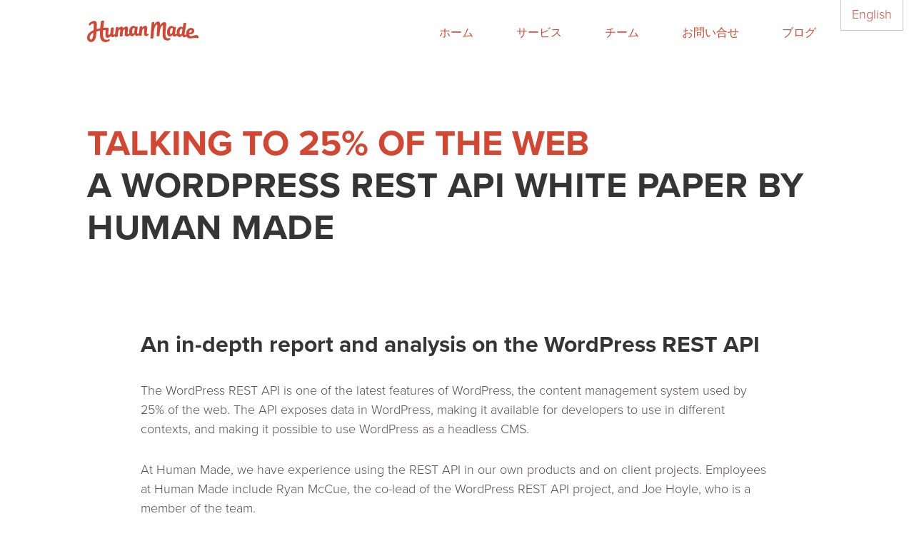

--- FILE ---
content_type: text/html; charset=UTF-8
request_url: https://jp.humanmade.com/wordpress-rest-api-white-paper/
body_size: 6279
content:
<!DOCTYPE html>
<html lang="ja">
<head>
	<meta charset="UTF-8" />
	<meta name="viewport" content="width=device-width" />

	<title>WordPress REST API Whitepaper &#8211; Human Made Japan</title>
<meta name='robots' content='max-image-preview:large' />
	<style>img:is([sizes="auto" i], [sizes^="auto," i]) { contain-intrinsic-size: 3000px 1500px }</style>
	<link rel='stylesheet' id='wp-block-library-css' href='https://jp.humanmade.com/wp-includes/css/dist/block-library/style.min.css?ver=1765203632' type='text/css' media='all' />
<style id='classic-theme-styles-inline-css' type='text/css'>
/*! This file is auto-generated */
.wp-block-button__link{color:#fff;background-color:#32373c;border-radius:9999px;box-shadow:none;text-decoration:none;padding:calc(.667em + 2px) calc(1.333em + 2px);font-size:1.125em}.wp-block-file__button{background:#32373c;color:#fff;text-decoration:none}
</style>
<style id='global-styles-inline-css' type='text/css'>
:root{--wp--preset--aspect-ratio--square: 1;--wp--preset--aspect-ratio--4-3: 4/3;--wp--preset--aspect-ratio--3-4: 3/4;--wp--preset--aspect-ratio--3-2: 3/2;--wp--preset--aspect-ratio--2-3: 2/3;--wp--preset--aspect-ratio--16-9: 16/9;--wp--preset--aspect-ratio--9-16: 9/16;--wp--preset--color--black: #000000;--wp--preset--color--cyan-bluish-gray: #abb8c3;--wp--preset--color--white: #ffffff;--wp--preset--color--pale-pink: #f78da7;--wp--preset--color--vivid-red: #cf2e2e;--wp--preset--color--luminous-vivid-orange: #ff6900;--wp--preset--color--luminous-vivid-amber: #fcb900;--wp--preset--color--light-green-cyan: #7bdcb5;--wp--preset--color--vivid-green-cyan: #00d084;--wp--preset--color--pale-cyan-blue: #8ed1fc;--wp--preset--color--vivid-cyan-blue: #0693e3;--wp--preset--color--vivid-purple: #9b51e0;--wp--preset--color--hm-red: #D94E3A;--wp--preset--color--hm-blue: #7DC9DA;--wp--preset--color--hm-grey-warm: #504C4C;--wp--preset--color--hm-white-off: #EFF1EF;--wp--preset--color--hm-black: #353535;--wp--preset--color--hm-beige: #F4EFE6;--wp--preset--color--hm-grey-med: #737373;--wp--preset--color--hm-brown: #4F4641;--wp--preset--gradient--vivid-cyan-blue-to-vivid-purple: linear-gradient(135deg,rgba(6,147,227,1) 0%,rgb(155,81,224) 100%);--wp--preset--gradient--light-green-cyan-to-vivid-green-cyan: linear-gradient(135deg,rgb(122,220,180) 0%,rgb(0,208,130) 100%);--wp--preset--gradient--luminous-vivid-amber-to-luminous-vivid-orange: linear-gradient(135deg,rgba(252,185,0,1) 0%,rgba(255,105,0,1) 100%);--wp--preset--gradient--luminous-vivid-orange-to-vivid-red: linear-gradient(135deg,rgba(255,105,0,1) 0%,rgb(207,46,46) 100%);--wp--preset--gradient--very-light-gray-to-cyan-bluish-gray: linear-gradient(135deg,rgb(238,238,238) 0%,rgb(169,184,195) 100%);--wp--preset--gradient--cool-to-warm-spectrum: linear-gradient(135deg,rgb(74,234,220) 0%,rgb(151,120,209) 20%,rgb(207,42,186) 40%,rgb(238,44,130) 60%,rgb(251,105,98) 80%,rgb(254,248,76) 100%);--wp--preset--gradient--blush-light-purple: linear-gradient(135deg,rgb(255,206,236) 0%,rgb(152,150,240) 100%);--wp--preset--gradient--blush-bordeaux: linear-gradient(135deg,rgb(254,205,165) 0%,rgb(254,45,45) 50%,rgb(107,0,62) 100%);--wp--preset--gradient--luminous-dusk: linear-gradient(135deg,rgb(255,203,112) 0%,rgb(199,81,192) 50%,rgb(65,88,208) 100%);--wp--preset--gradient--pale-ocean: linear-gradient(135deg,rgb(255,245,203) 0%,rgb(182,227,212) 50%,rgb(51,167,181) 100%);--wp--preset--gradient--electric-grass: linear-gradient(135deg,rgb(202,248,128) 0%,rgb(113,206,126) 100%);--wp--preset--gradient--midnight: linear-gradient(135deg,rgb(2,3,129) 0%,rgb(40,116,252) 100%);--wp--preset--font-size--small: 13px;--wp--preset--font-size--medium: 20px;--wp--preset--font-size--large: 36px;--wp--preset--font-size--x-large: 42px;--wp--preset--spacing--20: 0.44rem;--wp--preset--spacing--30: 0.67rem;--wp--preset--spacing--40: 1rem;--wp--preset--spacing--50: 1.5rem;--wp--preset--spacing--60: 2.25rem;--wp--preset--spacing--70: 3.38rem;--wp--preset--spacing--80: 5.06rem;--wp--preset--shadow--natural: 6px 6px 9px rgba(0, 0, 0, 0.2);--wp--preset--shadow--deep: 12px 12px 50px rgba(0, 0, 0, 0.4);--wp--preset--shadow--sharp: 6px 6px 0px rgba(0, 0, 0, 0.2);--wp--preset--shadow--outlined: 6px 6px 0px -3px rgba(255, 255, 255, 1), 6px 6px rgba(0, 0, 0, 1);--wp--preset--shadow--crisp: 6px 6px 0px rgba(0, 0, 0, 1);}:where(.is-layout-flex){gap: 0.5em;}:where(.is-layout-grid){gap: 0.5em;}body .is-layout-flex{display: flex;}.is-layout-flex{flex-wrap: wrap;align-items: center;}.is-layout-flex > :is(*, div){margin: 0;}body .is-layout-grid{display: grid;}.is-layout-grid > :is(*, div){margin: 0;}:where(.wp-block-columns.is-layout-flex){gap: 2em;}:where(.wp-block-columns.is-layout-grid){gap: 2em;}:where(.wp-block-post-template.is-layout-flex){gap: 1.25em;}:where(.wp-block-post-template.is-layout-grid){gap: 1.25em;}.has-black-color{color: var(--wp--preset--color--black) !important;}.has-cyan-bluish-gray-color{color: var(--wp--preset--color--cyan-bluish-gray) !important;}.has-white-color{color: var(--wp--preset--color--white) !important;}.has-pale-pink-color{color: var(--wp--preset--color--pale-pink) !important;}.has-vivid-red-color{color: var(--wp--preset--color--vivid-red) !important;}.has-luminous-vivid-orange-color{color: var(--wp--preset--color--luminous-vivid-orange) !important;}.has-luminous-vivid-amber-color{color: var(--wp--preset--color--luminous-vivid-amber) !important;}.has-light-green-cyan-color{color: var(--wp--preset--color--light-green-cyan) !important;}.has-vivid-green-cyan-color{color: var(--wp--preset--color--vivid-green-cyan) !important;}.has-pale-cyan-blue-color{color: var(--wp--preset--color--pale-cyan-blue) !important;}.has-vivid-cyan-blue-color{color: var(--wp--preset--color--vivid-cyan-blue) !important;}.has-vivid-purple-color{color: var(--wp--preset--color--vivid-purple) !important;}.has-black-background-color{background-color: var(--wp--preset--color--black) !important;}.has-cyan-bluish-gray-background-color{background-color: var(--wp--preset--color--cyan-bluish-gray) !important;}.has-white-background-color{background-color: var(--wp--preset--color--white) !important;}.has-pale-pink-background-color{background-color: var(--wp--preset--color--pale-pink) !important;}.has-vivid-red-background-color{background-color: var(--wp--preset--color--vivid-red) !important;}.has-luminous-vivid-orange-background-color{background-color: var(--wp--preset--color--luminous-vivid-orange) !important;}.has-luminous-vivid-amber-background-color{background-color: var(--wp--preset--color--luminous-vivid-amber) !important;}.has-light-green-cyan-background-color{background-color: var(--wp--preset--color--light-green-cyan) !important;}.has-vivid-green-cyan-background-color{background-color: var(--wp--preset--color--vivid-green-cyan) !important;}.has-pale-cyan-blue-background-color{background-color: var(--wp--preset--color--pale-cyan-blue) !important;}.has-vivid-cyan-blue-background-color{background-color: var(--wp--preset--color--vivid-cyan-blue) !important;}.has-vivid-purple-background-color{background-color: var(--wp--preset--color--vivid-purple) !important;}.has-black-border-color{border-color: var(--wp--preset--color--black) !important;}.has-cyan-bluish-gray-border-color{border-color: var(--wp--preset--color--cyan-bluish-gray) !important;}.has-white-border-color{border-color: var(--wp--preset--color--white) !important;}.has-pale-pink-border-color{border-color: var(--wp--preset--color--pale-pink) !important;}.has-vivid-red-border-color{border-color: var(--wp--preset--color--vivid-red) !important;}.has-luminous-vivid-orange-border-color{border-color: var(--wp--preset--color--luminous-vivid-orange) !important;}.has-luminous-vivid-amber-border-color{border-color: var(--wp--preset--color--luminous-vivid-amber) !important;}.has-light-green-cyan-border-color{border-color: var(--wp--preset--color--light-green-cyan) !important;}.has-vivid-green-cyan-border-color{border-color: var(--wp--preset--color--vivid-green-cyan) !important;}.has-pale-cyan-blue-border-color{border-color: var(--wp--preset--color--pale-cyan-blue) !important;}.has-vivid-cyan-blue-border-color{border-color: var(--wp--preset--color--vivid-cyan-blue) !important;}.has-vivid-purple-border-color{border-color: var(--wp--preset--color--vivid-purple) !important;}.has-vivid-cyan-blue-to-vivid-purple-gradient-background{background: var(--wp--preset--gradient--vivid-cyan-blue-to-vivid-purple) !important;}.has-light-green-cyan-to-vivid-green-cyan-gradient-background{background: var(--wp--preset--gradient--light-green-cyan-to-vivid-green-cyan) !important;}.has-luminous-vivid-amber-to-luminous-vivid-orange-gradient-background{background: var(--wp--preset--gradient--luminous-vivid-amber-to-luminous-vivid-orange) !important;}.has-luminous-vivid-orange-to-vivid-red-gradient-background{background: var(--wp--preset--gradient--luminous-vivid-orange-to-vivid-red) !important;}.has-very-light-gray-to-cyan-bluish-gray-gradient-background{background: var(--wp--preset--gradient--very-light-gray-to-cyan-bluish-gray) !important;}.has-cool-to-warm-spectrum-gradient-background{background: var(--wp--preset--gradient--cool-to-warm-spectrum) !important;}.has-blush-light-purple-gradient-background{background: var(--wp--preset--gradient--blush-light-purple) !important;}.has-blush-bordeaux-gradient-background{background: var(--wp--preset--gradient--blush-bordeaux) !important;}.has-luminous-dusk-gradient-background{background: var(--wp--preset--gradient--luminous-dusk) !important;}.has-pale-ocean-gradient-background{background: var(--wp--preset--gradient--pale-ocean) !important;}.has-electric-grass-gradient-background{background: var(--wp--preset--gradient--electric-grass) !important;}.has-midnight-gradient-background{background: var(--wp--preset--gradient--midnight) !important;}.has-small-font-size{font-size: var(--wp--preset--font-size--small) !important;}.has-medium-font-size{font-size: var(--wp--preset--font-size--medium) !important;}.has-large-font-size{font-size: var(--wp--preset--font-size--large) !important;}.has-x-large-font-size{font-size: var(--wp--preset--font-size--x-large) !important;}
:where(.wp-block-post-template.is-layout-flex){gap: 1.25em;}:where(.wp-block-post-template.is-layout-grid){gap: 1.25em;}
:where(.wp-block-columns.is-layout-flex){gap: 2em;}:where(.wp-block-columns.is-layout-grid){gap: 2em;}
:root :where(.wp-block-pullquote){font-size: 1.5em;line-height: 1.6;}
</style>
<link rel='stylesheet' id='frontend.css-css' integrity='sha384-ttrjQlBThHO4fUnWics0Fnn7VB0eJFwUQEyJO7AGkX4eOujd3sMfl2YveoXCkXSw' href='https://jp.humanmade.com/content/mu-plugins/megamenu/assets/build/frontend-ac3504509cccddaf1000.css?ver=ac3504509cccddaf1000' type='text/css' media='all' />
<link rel='stylesheet' id='hm-styles-css' integrity='sha384-ftvNtBGFwYW7g8I+dRRGXuuN0EAkHUGkCo99GmqrCXQWXvPSdoe98dlCCMx/PiSN' href='https://jp.humanmade.com/content/themes/humanmade/assets/dist/css/theme.css?ver=f686f3ee7ef219367c5c87d245ab6b93ff6df7db' type='text/css' media='screen' />
<script type="text/javascript" src="https://jp.humanmade.com/wp-includes/js/jquery/jquery.min.js?ver=3.7.1" id="jquery-core-js"></script>
<script type="text/javascript" src="https://jp.humanmade.com/wp-includes/js/jquery/jquery-migrate.min.js?ver=3.4.1" id="jquery-migrate-js"></script>
<link rel="https://api.w.org/" href="https://jp.humanmade.com/wp-json/" /><link rel="alternate" title="JSON" type="application/json" href="https://jp.humanmade.com/wp-json/wp/v2/pages/7926" /><link rel="EditURI" type="application/rsd+xml" title="RSD" href="https://jp.humanmade.com/xmlrpc.php?rsd" />
<meta name="generator" content="WordPress 6.7.3" />
<link rel="canonical" href="https://jp.humanmade.com/wordpress-rest-api-white-paper/" />
<link rel='shortlink' href='https://jp.humanmade.com/?p=7926' />
<link rel="alternate" title="oEmbed (JSON)" type="application/json+oembed" href="https://jp.humanmade.com/wp-json/oembed/1.0/embed?url=https%3A%2F%2Fjp.humanmade.com%2Fwordpress-rest-api-white-paper%2F" />
<link rel="alternate" title="oEmbed (XML)" type="text/xml+oembed" href="https://jp.humanmade.com/wp-json/oembed/1.0/embed?url=https%3A%2F%2Fjp.humanmade.com%2Fwordpress-rest-api-white-paper%2F&#038;format=xml" />
<!-- Stream WordPress user activity plugin v4.0.2 -->
<script src="https://use.typekit.net/qly7hgx.js"></script><script>try{Typekit.load({ async: true });}catch(e){}</script><link rel="icon" href="https://www.altis-dxp.com/vendor/altis/cms/assets/favicon.ico" sizes="32x32" />
<link rel="icon" href="https://www.altis-dxp.com/vendor/altis/cms/assets/favicon.ico" sizes="192x192" />
<link rel="apple-touch-icon" href="https://www.altis-dxp.com/vendor/altis/cms/assets/favicon.ico" />
<meta name="msapplication-TileImage" content="https://www.altis-dxp.com/vendor/altis/cms/assets/favicon.ico" />
</head>
<body class="page-template-default page page-id-7926">

	<a class="screen-reader-text btn" href="#content">Skip to content</a>
	
<div class="lang-switch">
	 <a href="https://humanmade.com">English</a></div>
	<div class="container">
		<header class="site-header base-wrap">
			<a href="https://jp.humanmade.com" class="site-header__logo hm-logo hm-logo--red">Human Made</a>
			<button class="btn-burger" aria-controls="expanded-nav">Toggle Navigation Menu</button>
			<nav class="site-header__nav" aria-label="Main navigation">
				<div class="menu-main-menu-container"><ul id="menu-main-menu" class="menu"><li id="menu-item-11943" class="menu-item menu-item-type-post_type menu-item-object-page menu-item-home menu-item-11943"><a href="https://jp.humanmade.com/">ホーム</a></li>
<li id="menu-item-11932" class="menu-item menu-item-type-post_type menu-item-object-page menu-item-11932"><a href="https://jp.humanmade.com/what-we-do/">サービス</a></li>
<li id="menu-item-11933" class="menu-item menu-item-type-post_type menu-item-object-page menu-item-11933"><a href="https://jp.humanmade.com/who-we-are/">チーム</a></li>
<li id="menu-item-11934" class="menu-item menu-item-type-post_type menu-item-object-page menu-item-11934"><a href="https://jp.humanmade.com/get-in-touch/">お問い合せ</a></li>
<li id="menu-item-11952" class="menu-item menu-item-type-custom menu-item-object-custom menu-item-11952"><a href="http://humanmade.com/blog">ブログ</a></li>
</ul></div>			</nav>
		</header>
	</div>

<main id="content">
	
<div class="page">
	<div class="container page__content">
		<div class="base-wrap base-wrap--narrow">
			
	</div>
</div>

<div class="pb-header pb-module pb-module--white container ">
	<div class="base-wrap">
		<h1><em>Talking to 25% of the web</em><br />A WordPress REST API White Paper by Human Made</h1>	</div>
</div>

<div class="container">
	<div class="base-wrap base-wrap--narrow">


<h2>An in-depth report and analysis on the WordPress REST API</h2>
<p>The WordPress REST API is one of the latest features of WordPress, the content management system used by 25% of the web. The API exposes data in WordPress, making it available for developers to use in different contexts, and making it possible to use WordPress as a headless CMS.</p>
<p>At Human Made, we have experience using the REST API in our own products and on client projects. Employees at Human Made include Ryan McCue, the co-lead of the WordPress REST API project, and Joe Hoyle, who is a member of the team.</p>
<p>We’ve used all of this internal knowledge to produce <em>Talking to 25% of the Web: An in-depth report and analysis on the WordPress REST API.</em></p>
<h2><a href="https://humanmade.com/uploads/2016/07/Talking-to-25-of-the-Web-1.1.pdf">Download (PDF)</a> </h2>
<p>Available under <a href="http://creativecommons.org/licenses/by-sa/4.0/">Creative Commons Attribution-ShareAlike 4.0</a></p>
<h4>This white paper:</h4>
<ul>
<li>introduces you to the headless CMS</li>
<li>introduces you to REST</li>
<li>provides a technical overview of the WordPress REST API</li>
<li>explores some of the benefits of using the REST API in your project</li>
<li>talks about some of the ways that the REST API will change WordPress development</li>
<li>discusses some of the challenges that you may encounter in your REST API project</li>
</ul>
<h4>Who is it for?</h4>
<ul>
<li>developers who are looking for a headless CMS to combine with any technology</li>
<li>developers who want to know the challenges of working with the REST API</li>
<li>publishers who want to integrate WordPress with their current workflow</li>
<li>publishers who are considering moving to WordPress</li>
<li>agencies who need help explaining the WordPress REST API to their clients</li>
<li>project managers who are starting out on a REST API project</li>
</ul>
<h2> </h2>
<h4>Authors</h4>
<ul>
<li>Tom Willmot – CEO, Human Made</li>
<li>Joe Hoyle – WordPress REST API Team, CTO, Human Made</li>
</ul>
<h4>Contributors</h4>
<ul>
<li>Ryan McCue – WordPress REST API Co-Lead, Senior Engineer, Human Made</li>
<li>Daniel Bachhuber – WordPress REST API Team, Principal, Hand Built</li>
<li>Siobhan McKeown – Writer and Editor</li>
<li>Michael Pick – Designer</li>
</ul>
<h4> </h4>
		</div>
	</div>
</div>
</main>

<footer class="site-footer">
	<div class="container">

					<div class="base-wrap base-wrap base-wrap--wide">
				<aside class="widget-area site-footer__widget-area" role="complementary">
					<section id="hm_location_widget-2" class="widget widget_hm_location_widget"><div class="location-widget__time" data-offset="-18000">04:13</div><h2 class="widget__title">ニューヨーク / 米国</h2><a href="" class="location-widget__link"></a></section><section id="hm_location_widget-3" class="widget widget_hm_location_widget"><div class="location-widget__time" data-offset="0">09:13</div><h2 class="widget__title">ロンドン / 英国</h2><a href="" class="location-widget__link"></a></section><section id="hm_location_widget-4" class="widget widget_hm_location_widget"><div class="location-widget__time" data-offset="36000">07:13</div><h2 class="widget__title">ブリスベン / 豪州</h2><a href="" class="location-widget__link"></a></section><section id="hm_location_widget-5" class="widget widget_hm_location_widget"><div class="location-widget__time" data-offset="32400">06:13</div><h2 class="widget__title">東京 / 日本</h2><a href="" class="location-widget__link"></a></section><section id="hm_contact_widget-2" class="widget widget_hm_contact_widget"><h2 class="widget__title">お問い合わせ</h2><div class="widget__text"><p>次のプロジェクトについて是非ご相談下さい: <a href="mailto:sales@humanmade.com">sales@humanmade.com</a></p>
</div><div class="contact-widget__icons"><a href="https://www.facebook.com/humanmadeltd/" class="contact-widget__icon-link icon icon--facebook icon--white">facebook</a><a href="https://twitter.com/humanmadeltd" class="contact-widget__icon-link icon icon--twitter icon--white">twitter</a><a href="https://www.youtube.com/channel/UCZJ0t4IuF2Kyq2jXNC-BAmw" class="contact-widget__icon-link icon icon--youtube icon--white">youtube</a></div></section>				</aside>
			</div>
		
		
<div class="lang-switch">
	 <a href="https://humanmade.com">English</a></div>

		<div class="base-wrap base-wrap--wide site-footer__wrap">

			<div class="base-two-col">

				<div class="site-footer__copyright">
					<span>&copy; 2010&ndash;2026 Human Made Limited</span>
									</div>

				<nav class="site-footer__nav" aria-label="Footer navigation">
					<div class="menu-main-menu-container"><ul id="menu-main-menu-1" class="menu"><li class="menu-item menu-item-type-post_type menu-item-object-page menu-item-home menu-item-11943"><a href="https://jp.humanmade.com/">ホーム</a></li>
<li class="menu-item menu-item-type-post_type menu-item-object-page menu-item-11932"><a href="https://jp.humanmade.com/what-we-do/">サービス</a></li>
<li class="menu-item menu-item-type-post_type menu-item-object-page menu-item-11933"><a href="https://jp.humanmade.com/who-we-are/">チーム</a></li>
<li class="menu-item menu-item-type-post_type menu-item-object-page menu-item-11934"><a href="https://jp.humanmade.com/get-in-touch/">お問い合せ</a></li>
<li class="menu-item menu-item-type-custom menu-item-object-custom menu-item-11952"><a href="http://humanmade.com/blog">ブログ</a></li>
</ul></div>				</nav>

			</div>

			<a href="https://jp.humanmade.com" class="site-footer__logo hm-logo hm-logo--small hm-logo--white">Human Made</a>

		</div>
	</div>
</footer>

	<script type="text/javascript">
_linkedin_partner_id = "5887722";
window._linkedin_data_partner_ids = window._linkedin_data_partner_ids || [];
window._linkedin_data_partner_ids.push(_linkedin_partner_id);
</script><script type="text/javascript">
(function(l) {
if (!l){window.lintrk = function(a,b){window.lintrk.q.push([a,b])};
window.lintrk.q=[]}
var s = document.getElementsByTagName("script")[0];
var b = document.createElement("script");
b.type = "text/javascript";b.async = true;
b.src = "https://snap.licdn.com/li.lms-analytics/insight.min.js";
s.parentNode.insertBefore(b, s);})(window.lintrk);
</script>
<noscript>
<img height="1" width="1" style="display:none;" alt="" src="https://px.ads.linkedin.com/collect/?pid=5887722&fmt=gif" />
</noscript>
	<script type="text/javascript" src="https://jp.humanmade.com/content/mu-plugins/megamenu/assets/build/frontend-ac3504509cccddaf1000.js?ver=ac3504509cccddaf1000" id="frontend.js-js"></script>
<script type="text/javascript" id="altis-consent-api-js-extra">
/* <![CDATA[ */
var consent_api = {"consent_type":"optin","waitfor_consent_hook":"","cookie_expiration":"30","cookie_prefix":"_altis_consent"};
/* ]]> */
</script>
<script type="text/javascript" src="https://jp.humanmade.com/vendor/altis/consent-api/src/wp-consent-api.min.js?ver=6.7.3" id="altis-consent-api-js"></script>
<script type="text/javascript" src="https://jp.humanmade.com/wp-includes/js/underscore.min.js?ver=1.13.7" id="underscore-js"></script>
<script type="text/javascript" src="https://jp.humanmade.com/content/themes/humanmade/assets/dist/js/theme.js?ver=f686f3ee7ef219367c5c87d245ab6b93ff6df7db" id="hm-scripts-js"></script>
<script type="text/javascript" src="https://jp.humanmade.com/content/themes/humanmade/lib/hm-pattern-library/assets/js/juniper.min.js?ver=f686f3ee7ef219367c5c87d245ab6b93ff6df7db" id="juniper-js"></script>
</body>
</html>
<!--
	generated in 0.106 seconds
	23275 bytes batcached for 300 seconds
-->


--- FILE ---
content_type: text/css
request_url: https://jp.humanmade.com/content/themes/humanmade/assets/dist/css/theme.css?ver=f686f3ee7ef219367c5c87d245ab6b93ff6df7db
body_size: 59177
content:
:root{--hm-red:         $hm-red;--hm-blue:        $hm-blue;--hm-warm-grey:   $hm-warm-grey;--hm-dark-grey:   $hm-dark-grey;--hm-beige:       $hm-beige;--hm-medium-grey: $hm-medium-grey;--hm-light-grey:  $hm-light-grey;--hm-brown:       $hm-brown;--hm-red-light:   $hm-red-light;--hm-red-dark:    $hm-red-dark}/*! normalize.css v4.1.1 | MIT License | github.com/necolas/normalize.css */html{font-family:sans-serif;-ms-text-size-adjust:100%;-webkit-text-size-adjust:100%}body{margin:0}article,aside,details,figcaption,figure,footer,header,main,menu,nav,section,summary{display:block}audio,canvas,progress,video{display:inline-block}audio:not([controls]){display:none;height:0}progress{vertical-align:baseline}template,[hidden]{display:none}a{background-color:transparent;-webkit-text-decoration-skip:objects}a:active,a:hover{outline-width:0}abbr[title]{border-bottom:none;text-decoration:underline;text-decoration:underline dotted}b,strong{font-weight:inherit}b,strong{font-weight:bolder}dfn{font-style:italic}h1{font-size:2em;margin:0.67em 0}h1,h2,h3,h4,h5,h6{line-height:1.15}mark{background-color:#ff0;color:#000}small{font-size:80%}sub,sup{font-size:75%;line-height:0;position:relative;vertical-align:baseline}sub{bottom:-0.25em}sup{top:-0.5em}img{border-style:none}svg:not(:root){overflow:hidden}code,kbd,pre,samp{font-family:monospace, monospace;font-size:1em}figure{margin:1em 40px}hr{box-sizing:content-box;height:0;overflow:visible}button,input,optgroup,select,textarea{font:inherit;margin:0}optgroup{font-weight:bold}button,input{overflow:visible}button,select{text-transform:none}button,html [type="button"],[type="reset"],[type="submit"]{-webkit-appearance:button}button::-moz-focus-inner,[type="button"]::-moz-focus-inner,[type="reset"]::-moz-focus-inner,[type="submit"]::-moz-focus-inner{border-style:none;padding:0}button:-moz-focusring,[type="button"]:-moz-focusring,[type="reset"]:-moz-focusring,[type="submit"]:-moz-focusring{outline:1px dotted ButtonText}fieldset{border:1px solid #c0c0c0;margin:0 2px;padding:0.35em 0.625em 0.75em}legend{box-sizing:border-box;color:inherit;display:table;max-width:100%;padding:0;white-space:normal}textarea{overflow:auto}[type="checkbox"],[type="radio"]{box-sizing:border-box;padding:0}[type="number"]::-webkit-inner-spin-button,[type="number"]::-webkit-outer-spin-button{height:auto}[type="search"]{-webkit-appearance:textfield;outline-offset:-2px}[type="search"]::-webkit-search-cancel-button,[type="search"]::-webkit-search-decoration{-webkit-appearance:none}::-webkit-input-placeholder{color:inherit;opacity:0.54}::-webkit-file-upload-button{-webkit-appearance:button;font:inherit}code[class*="language-"],pre[class*="language-"]{color:black;background:none;font-family:"Consolas","Monaco","Andale Mono","Ubuntu Mono",monospace;text-align:left;white-space:pre;word-spacing:normal;word-break:normal;word-wrap:normal;-moz-tab-size:4;tab-size:4;-webkit-hyphens:none;-ms-hyphens:none;hyphens:none}@media print{code[class*="language-"],pre[class*="language-"]{text-shadow:none}}pre[class*="language-"]{padding:.83333rem .4165rem;overflow:auto}:not(pre)>code[class*="language-"]{white-space:normal}.token.comment,.token.prolog,.token.doctype,.token.cdata{color:slategray}.token.punctuation{color:#999}.namespace{opacity:.7}.token.property,.token.tag,.token.boolean,.token.number,.token.constant,.token.symbol,.token.deleted{color:#905}.token.selector,.token.attr-name,.token.string,.token.char,.token.builtin,.token.inserted{color:#690}.token.operator,.token.entity,.token.url,.language-css .token.string,.style .token.string{color:#a67f59}.token.atrule,.token.attr-value,.token.keyword{color:#07a}.token.function{color:#DD4A68}.token.regex,.token.important,.token.variable{color:#e90}.token.important,.token.bold{font-weight:bold}.token.italic{font-style:italic}.token.entity{cursor:help}.util-clearfix:before,.pagination:before,.util-clearfix:after,.pagination:after{display:table;content:" "}.util-clearfix:after,.pagination:after{clear:both}.icon,.cta--arrow:after,.cta--arrow-left:after,.pagination a:first-child:after,.pagination a:last-child:after,.post-cta__arrow:after,.search-form .search-submit::after,.widget_hm_newsletter_widget .newsletter-widget__form__submit::after{display:inline-block;width:1.555rem;height:1.555rem;padding:0;vertical-align:bottom;background:no-repeat center center;background-size:80%;border:none;text-indent:100%;white-space:nowrap;overflow:hidden}.icon:hover,.cta--arrow:hover:after,.cta--arrow-left:hover:after,.pagination a:first-child:hover:after,.pagination a:last-child:hover:after,.post-cta__arrow:hover:after,.search-form .search-submit:hover::after,.widget_hm_newsletter_widget .newsletter-widget__form__submit:hover::after,.icon:focus,.cta--arrow:focus:after,.cta--arrow-left:focus:after,.pagination a:first-child:focus:after,.pagination a:last-child:focus:after,.post-cta__arrow:focus:after,.search-form .search-submit:focus::after,.widget_hm_newsletter_widget .newsletter-widget__form__submit:focus::after{border:none}.icon:focus,.cta--arrow:focus:after,.cta--arrow-left:focus:after,.pagination a:first-child:focus:after,.pagination a:last-child:focus:after,.post-cta__arrow:focus:after,.search-form .search-submit:focus::after,.widget_hm_newsletter_widget .newsletter-widget__form__submit:focus::after{outline:none}.icon--mail{background-image:url("../../../lib/hm-pattern-library/assets/images/icons/icon-mail-black.svg")}.icon--mail.icon--white,.icon--mail.cta--white:after,.post-cta__button:hover .icon--mail.icon,.post-cta__button:hover .icon--mail.cta--arrow:after,.post-cta__button:hover .icon--mail.cta--arrow-left:after,.post-cta__button:hover .pagination a.icon--mail:first-child:after,.pagination .post-cta__button:hover a.icon--mail:first-child:after,.post-cta__button:hover .pagination a.icon--mail:last-child:after,.pagination .post-cta__button:hover a.icon--mail:last-child:after,.post-cta__button:hover .icon--mail.post-cta__arrow:after,.post-cta__download:hover .icon--mail.icon,.post-cta__download:hover .icon--mail.cta--arrow:after,.post-cta__download:hover .icon--mail.cta--arrow-left:after,.post-cta__download:hover .pagination a.icon--mail:first-child:after,.pagination .post-cta__download:hover a.icon--mail:first-child:after,.post-cta__download:hover .pagination a.icon--mail:last-child:after,.pagination .post-cta__download:hover a.icon--mail:last-child:after,.post-cta__download:hover .icon--mail.post-cta__arrow:after,.search-form .icon--mail.search-submit::after,.widget_hm_newsletter_widget .icon--mail.newsletter-widget__form__submit::after{background-image:url("../../../lib/hm-pattern-library/assets/images/icons/icon-mail-white.svg")}.icon--mail.icon--red,.icon--mail.cta--arrow:after,.icon--mail.cta--arrow-left:after,.pagination a.icon--mail:first-child:after,.pagination a.icon--mail:last-child:after,.icon--mail.post-cta__arrow:after,.post-cta__button .icon--mail.icon,.post-cta__button .icon--mail.cta--arrow:after,.post-cta__button .icon--mail.cta--arrow-left:after,.post-cta__button .icon--mail.post-cta__arrow:after,.post-cta__button .search-form .icon--mail.search-submit::after,.search-form .post-cta__button .icon--mail.search-submit::after,.post-cta__button .widget_hm_newsletter_widget .icon--mail.newsletter-widget__form__submit::after,.widget_hm_newsletter_widget .post-cta__button .icon--mail.newsletter-widget__form__submit::after,.post-cta__download .icon--mail.icon,.post-cta__download .icon--mail.cta--arrow:after,.post-cta__download .icon--mail.cta--arrow-left:after,.post-cta__download .icon--mail.post-cta__arrow:after,.post-cta__download .search-form .icon--mail.search-submit::after,.search-form .post-cta__download .icon--mail.search-submit::after,.post-cta__download .widget_hm_newsletter_widget .icon--mail.newsletter-widget__form__submit::after,.widget_hm_newsletter_widget .post-cta__download .icon--mail.newsletter-widget__form__submit::after,.widget_hm_newsletter_widget .icon--mail.newsletter-widget__form__submit:hover::after,.widget_hm_newsletter_widget .icon--mail.newsletter-widget__form__submit:focus::after{background-image:url("../../../lib/hm-pattern-library/assets/images/icons/icon-mail-red.svg")}.icon--wordpress{background-image:url("../../../lib/hm-pattern-library/assets/images/icons/icon-wordpress-black.svg")}.icon--wordpress.icon--white,.icon--wordpress.cta--white:after,.post-cta__button:hover .icon--wordpress.icon,.post-cta__button:hover .icon--wordpress.cta--arrow:after,.post-cta__button:hover .icon--wordpress.cta--arrow-left:after,.post-cta__button:hover .pagination a.icon--wordpress:first-child:after,.pagination .post-cta__button:hover a.icon--wordpress:first-child:after,.post-cta__button:hover .pagination a.icon--wordpress:last-child:after,.pagination .post-cta__button:hover a.icon--wordpress:last-child:after,.post-cta__button:hover .icon--wordpress.post-cta__arrow:after,.post-cta__download:hover .icon--wordpress.icon,.post-cta__download:hover .icon--wordpress.cta--arrow:after,.post-cta__download:hover .icon--wordpress.cta--arrow-left:after,.post-cta__download:hover .pagination a.icon--wordpress:first-child:after,.pagination .post-cta__download:hover a.icon--wordpress:first-child:after,.post-cta__download:hover .pagination a.icon--wordpress:last-child:after,.pagination .post-cta__download:hover a.icon--wordpress:last-child:after,.post-cta__download:hover .icon--wordpress.post-cta__arrow:after,.search-form .icon--wordpress.search-submit::after,.widget_hm_newsletter_widget .icon--wordpress.newsletter-widget__form__submit::after{background-image:url("../../../lib/hm-pattern-library/assets/images/icons/icon-wordpress-white.svg")}.icon--wordpress.icon--red,.icon--wordpress.cta--arrow:after,.icon--wordpress.cta--arrow-left:after,.pagination a.icon--wordpress:first-child:after,.pagination a.icon--wordpress:last-child:after,.icon--wordpress.post-cta__arrow:after,.post-cta__button .icon--wordpress.icon,.post-cta__button .icon--wordpress.cta--arrow:after,.post-cta__button .icon--wordpress.cta--arrow-left:after,.post-cta__button .icon--wordpress.post-cta__arrow:after,.post-cta__button .search-form .icon--wordpress.search-submit::after,.search-form .post-cta__button .icon--wordpress.search-submit::after,.post-cta__button .widget_hm_newsletter_widget .icon--wordpress.newsletter-widget__form__submit::after,.widget_hm_newsletter_widget .post-cta__button .icon--wordpress.newsletter-widget__form__submit::after,.post-cta__download .icon--wordpress.icon,.post-cta__download .icon--wordpress.cta--arrow:after,.post-cta__download .icon--wordpress.cta--arrow-left:after,.post-cta__download .icon--wordpress.post-cta__arrow:after,.post-cta__download .search-form .icon--wordpress.search-submit::after,.search-form .post-cta__download .icon--wordpress.search-submit::after,.post-cta__download .widget_hm_newsletter_widget .icon--wordpress.newsletter-widget__form__submit::after,.widget_hm_newsletter_widget .post-cta__download .icon--wordpress.newsletter-widget__form__submit::after,.widget_hm_newsletter_widget .icon--wordpress.newsletter-widget__form__submit:hover::after,.widget_hm_newsletter_widget .icon--wordpress.newsletter-widget__form__submit:focus::after{background-image:url("../../../lib/hm-pattern-library/assets/images/icons/icon-wordpress-red.svg")}.icon--server{background-image:url("../../../lib/hm-pattern-library/assets/images/icons/icon-server-black.svg")}.icon--server.icon--white,.icon--server.cta--white:after,.post-cta__button:hover .icon--server.icon,.post-cta__button:hover .icon--server.cta--arrow:after,.post-cta__button:hover .icon--server.cta--arrow-left:after,.post-cta__button:hover .pagination a.icon--server:first-child:after,.pagination .post-cta__button:hover a.icon--server:first-child:after,.post-cta__button:hover .pagination a.icon--server:last-child:after,.pagination .post-cta__button:hover a.icon--server:last-child:after,.post-cta__button:hover .icon--server.post-cta__arrow:after,.post-cta__download:hover .icon--server.icon,.post-cta__download:hover .icon--server.cta--arrow:after,.post-cta__download:hover .icon--server.cta--arrow-left:after,.post-cta__download:hover .pagination a.icon--server:first-child:after,.pagination .post-cta__download:hover a.icon--server:first-child:after,.post-cta__download:hover .pagination a.icon--server:last-child:after,.pagination .post-cta__download:hover a.icon--server:last-child:after,.post-cta__download:hover .icon--server.post-cta__arrow:after,.search-form .icon--server.search-submit::after,.widget_hm_newsletter_widget .icon--server.newsletter-widget__form__submit::after{background-image:url("../../../lib/hm-pattern-library/assets/images/icons/icon-server-white.svg")}.icon--server.icon--red,.icon--server.cta--arrow:after,.icon--server.cta--arrow-left:after,.pagination a.icon--server:first-child:after,.pagination a.icon--server:last-child:after,.icon--server.post-cta__arrow:after,.post-cta__button .icon--server.icon,.post-cta__button .icon--server.cta--arrow:after,.post-cta__button .icon--server.cta--arrow-left:after,.post-cta__button .icon--server.post-cta__arrow:after,.post-cta__button .search-form .icon--server.search-submit::after,.search-form .post-cta__button .icon--server.search-submit::after,.post-cta__button .widget_hm_newsletter_widget .icon--server.newsletter-widget__form__submit::after,.widget_hm_newsletter_widget .post-cta__button .icon--server.newsletter-widget__form__submit::after,.post-cta__download .icon--server.icon,.post-cta__download .icon--server.cta--arrow:after,.post-cta__download .icon--server.cta--arrow-left:after,.post-cta__download .icon--server.post-cta__arrow:after,.post-cta__download .search-form .icon--server.search-submit::after,.search-form .post-cta__download .icon--server.search-submit::after,.post-cta__download .widget_hm_newsletter_widget .icon--server.newsletter-widget__form__submit::after,.widget_hm_newsletter_widget .post-cta__download .icon--server.newsletter-widget__form__submit::after,.widget_hm_newsletter_widget .icon--server.newsletter-widget__form__submit:hover::after,.widget_hm_newsletter_widget .icon--server.newsletter-widget__form__submit:focus::after{background-image:url("../../../lib/hm-pattern-library/assets/images/icons/icon-server-red.svg")}.icon--facebook{background-image:url("../../../lib/hm-pattern-library/assets/images/icons/icon-facebook-black.svg")}.icon--facebook.icon--white,.icon--facebook.cta--white:after,.post-cta__button:hover .icon--facebook.icon,.post-cta__button:hover .icon--facebook.cta--arrow:after,.post-cta__button:hover .icon--facebook.cta--arrow-left:after,.post-cta__button:hover .pagination a.icon--facebook:first-child:after,.pagination .post-cta__button:hover a.icon--facebook:first-child:after,.post-cta__button:hover .pagination a.icon--facebook:last-child:after,.pagination .post-cta__button:hover a.icon--facebook:last-child:after,.post-cta__button:hover .icon--facebook.post-cta__arrow:after,.post-cta__download:hover .icon--facebook.icon,.post-cta__download:hover .icon--facebook.cta--arrow:after,.post-cta__download:hover .icon--facebook.cta--arrow-left:after,.post-cta__download:hover .pagination a.icon--facebook:first-child:after,.pagination .post-cta__download:hover a.icon--facebook:first-child:after,.post-cta__download:hover .pagination a.icon--facebook:last-child:after,.pagination .post-cta__download:hover a.icon--facebook:last-child:after,.post-cta__download:hover .icon--facebook.post-cta__arrow:after,.search-form .icon--facebook.search-submit::after,.widget_hm_newsletter_widget .icon--facebook.newsletter-widget__form__submit::after{background-image:url("../../../lib/hm-pattern-library/assets/images/icons/icon-facebook-white.svg")}.icon--facebook.icon--red,.icon--facebook.cta--arrow:after,.icon--facebook.cta--arrow-left:after,.pagination a.icon--facebook:first-child:after,.pagination a.icon--facebook:last-child:after,.icon--facebook.post-cta__arrow:after,.post-cta__button .icon--facebook.icon,.post-cta__button .icon--facebook.cta--arrow:after,.post-cta__button .icon--facebook.cta--arrow-left:after,.post-cta__button .icon--facebook.post-cta__arrow:after,.post-cta__button .search-form .icon--facebook.search-submit::after,.search-form .post-cta__button .icon--facebook.search-submit::after,.post-cta__button .widget_hm_newsletter_widget .icon--facebook.newsletter-widget__form__submit::after,.widget_hm_newsletter_widget .post-cta__button .icon--facebook.newsletter-widget__form__submit::after,.post-cta__download .icon--facebook.icon,.post-cta__download .icon--facebook.cta--arrow:after,.post-cta__download .icon--facebook.cta--arrow-left:after,.post-cta__download .icon--facebook.post-cta__arrow:after,.post-cta__download .search-form .icon--facebook.search-submit::after,.search-form .post-cta__download .icon--facebook.search-submit::after,.post-cta__download .widget_hm_newsletter_widget .icon--facebook.newsletter-widget__form__submit::after,.widget_hm_newsletter_widget .post-cta__download .icon--facebook.newsletter-widget__form__submit::after,.widget_hm_newsletter_widget .icon--facebook.newsletter-widget__form__submit:hover::after,.widget_hm_newsletter_widget .icon--facebook.newsletter-widget__form__submit:focus::after{background-image:url("../../../lib/hm-pattern-library/assets/images/icons/icon-facebook-red.svg")}.icon--twitter{background-image:url("../../../lib/hm-pattern-library/assets/images/icons/icon-twitter-black.svg")}.icon--twitter.icon--white,.icon--twitter.cta--white:after,.post-cta__button:hover .icon--twitter.icon,.post-cta__button:hover .icon--twitter.cta--arrow:after,.post-cta__button:hover .icon--twitter.cta--arrow-left:after,.post-cta__button:hover .pagination a.icon--twitter:first-child:after,.pagination .post-cta__button:hover a.icon--twitter:first-child:after,.post-cta__button:hover .pagination a.icon--twitter:last-child:after,.pagination .post-cta__button:hover a.icon--twitter:last-child:after,.post-cta__button:hover .icon--twitter.post-cta__arrow:after,.post-cta__download:hover .icon--twitter.icon,.post-cta__download:hover .icon--twitter.cta--arrow:after,.post-cta__download:hover .icon--twitter.cta--arrow-left:after,.post-cta__download:hover .pagination a.icon--twitter:first-child:after,.pagination .post-cta__download:hover a.icon--twitter:first-child:after,.post-cta__download:hover .pagination a.icon--twitter:last-child:after,.pagination .post-cta__download:hover a.icon--twitter:last-child:after,.post-cta__download:hover .icon--twitter.post-cta__arrow:after,.search-form .icon--twitter.search-submit::after,.widget_hm_newsletter_widget .icon--twitter.newsletter-widget__form__submit::after{background-image:url("../../../lib/hm-pattern-library/assets/images/icons/icon-twitter-white.svg")}.icon--twitter.icon--red,.icon--twitter.cta--arrow:after,.icon--twitter.cta--arrow-left:after,.pagination a.icon--twitter:first-child:after,.pagination a.icon--twitter:last-child:after,.icon--twitter.post-cta__arrow:after,.post-cta__button .icon--twitter.icon,.post-cta__button .icon--twitter.cta--arrow:after,.post-cta__button .icon--twitter.cta--arrow-left:after,.post-cta__button .icon--twitter.post-cta__arrow:after,.post-cta__button .search-form .icon--twitter.search-submit::after,.search-form .post-cta__button .icon--twitter.search-submit::after,.post-cta__button .widget_hm_newsletter_widget .icon--twitter.newsletter-widget__form__submit::after,.widget_hm_newsletter_widget .post-cta__button .icon--twitter.newsletter-widget__form__submit::after,.post-cta__download .icon--twitter.icon,.post-cta__download .icon--twitter.cta--arrow:after,.post-cta__download .icon--twitter.cta--arrow-left:after,.post-cta__download .icon--twitter.post-cta__arrow:after,.post-cta__download .search-form .icon--twitter.search-submit::after,.search-form .post-cta__download .icon--twitter.search-submit::after,.post-cta__download .widget_hm_newsletter_widget .icon--twitter.newsletter-widget__form__submit::after,.widget_hm_newsletter_widget .post-cta__download .icon--twitter.newsletter-widget__form__submit::after,.widget_hm_newsletter_widget .icon--twitter.newsletter-widget__form__submit:hover::after,.widget_hm_newsletter_widget .icon--twitter.newsletter-widget__form__submit:focus::after{background-image:url("../../../lib/hm-pattern-library/assets/images/icons/icon-twitter-red.svg")}.icon--youtube{background-image:url("../../../lib/hm-pattern-library/assets/images/icons/icon-youtube-black.svg")}.icon--youtube.icon--white,.icon--youtube.cta--white:after,.post-cta__button:hover .icon--youtube.icon,.post-cta__button:hover .icon--youtube.cta--arrow:after,.post-cta__button:hover .icon--youtube.cta--arrow-left:after,.post-cta__button:hover .pagination a.icon--youtube:first-child:after,.pagination .post-cta__button:hover a.icon--youtube:first-child:after,.post-cta__button:hover .pagination a.icon--youtube:last-child:after,.pagination .post-cta__button:hover a.icon--youtube:last-child:after,.post-cta__button:hover .icon--youtube.post-cta__arrow:after,.post-cta__download:hover .icon--youtube.icon,.post-cta__download:hover .icon--youtube.cta--arrow:after,.post-cta__download:hover .icon--youtube.cta--arrow-left:after,.post-cta__download:hover .pagination a.icon--youtube:first-child:after,.pagination .post-cta__download:hover a.icon--youtube:first-child:after,.post-cta__download:hover .pagination a.icon--youtube:last-child:after,.pagination .post-cta__download:hover a.icon--youtube:last-child:after,.post-cta__download:hover .icon--youtube.post-cta__arrow:after,.search-form .icon--youtube.search-submit::after,.widget_hm_newsletter_widget .icon--youtube.newsletter-widget__form__submit::after{background-image:url("../../../lib/hm-pattern-library/assets/images/icons/icon-youtube-white.svg")}.icon--youtube.icon--red,.icon--youtube.cta--arrow:after,.icon--youtube.cta--arrow-left:after,.pagination a.icon--youtube:first-child:after,.pagination a.icon--youtube:last-child:after,.icon--youtube.post-cta__arrow:after,.post-cta__button .icon--youtube.icon,.post-cta__button .icon--youtube.cta--arrow:after,.post-cta__button .icon--youtube.cta--arrow-left:after,.post-cta__button .icon--youtube.post-cta__arrow:after,.post-cta__button .search-form .icon--youtube.search-submit::after,.search-form .post-cta__button .icon--youtube.search-submit::after,.post-cta__button .widget_hm_newsletter_widget .icon--youtube.newsletter-widget__form__submit::after,.widget_hm_newsletter_widget .post-cta__button .icon--youtube.newsletter-widget__form__submit::after,.post-cta__download .icon--youtube.icon,.post-cta__download .icon--youtube.cta--arrow:after,.post-cta__download .icon--youtube.cta--arrow-left:after,.post-cta__download .icon--youtube.post-cta__arrow:after,.post-cta__download .search-form .icon--youtube.search-submit::after,.search-form .post-cta__download .icon--youtube.search-submit::after,.post-cta__download .widget_hm_newsletter_widget .icon--youtube.newsletter-widget__form__submit::after,.widget_hm_newsletter_widget .post-cta__download .icon--youtube.newsletter-widget__form__submit::after,.widget_hm_newsletter_widget .icon--youtube.newsletter-widget__form__submit:hover::after,.widget_hm_newsletter_widget .icon--youtube.newsletter-widget__form__submit:focus::after{background-image:url("../../../lib/hm-pattern-library/assets/images/icons/icon-youtube-red.svg")}.icon--strategy{background-image:url("../../../lib/hm-pattern-library/assets/images/icons/icon-strategy-black.svg")}.icon--strategy.icon--white,.icon--strategy.cta--white:after,.post-cta__button:hover .icon--strategy.icon,.post-cta__button:hover .icon--strategy.cta--arrow:after,.post-cta__button:hover .icon--strategy.cta--arrow-left:after,.post-cta__button:hover .pagination a.icon--strategy:first-child:after,.pagination .post-cta__button:hover a.icon--strategy:first-child:after,.post-cta__button:hover .pagination a.icon--strategy:last-child:after,.pagination .post-cta__button:hover a.icon--strategy:last-child:after,.post-cta__button:hover .icon--strategy.post-cta__arrow:after,.post-cta__download:hover .icon--strategy.icon,.post-cta__download:hover .icon--strategy.cta--arrow:after,.post-cta__download:hover .icon--strategy.cta--arrow-left:after,.post-cta__download:hover .pagination a.icon--strategy:first-child:after,.pagination .post-cta__download:hover a.icon--strategy:first-child:after,.post-cta__download:hover .pagination a.icon--strategy:last-child:after,.pagination .post-cta__download:hover a.icon--strategy:last-child:after,.post-cta__download:hover .icon--strategy.post-cta__arrow:after,.search-form .icon--strategy.search-submit::after,.widget_hm_newsletter_widget .icon--strategy.newsletter-widget__form__submit::after{background-image:url("../../../lib/hm-pattern-library/assets/images/icons/icon-strategy-white.svg")}.icon--strategy.icon--red,.icon--strategy.cta--arrow:after,.icon--strategy.cta--arrow-left:after,.pagination a.icon--strategy:first-child:after,.pagination a.icon--strategy:last-child:after,.icon--strategy.post-cta__arrow:after,.post-cta__button .icon--strategy.icon,.post-cta__button .icon--strategy.cta--arrow:after,.post-cta__button .icon--strategy.cta--arrow-left:after,.post-cta__button .icon--strategy.post-cta__arrow:after,.post-cta__button .search-form .icon--strategy.search-submit::after,.search-form .post-cta__button .icon--strategy.search-submit::after,.post-cta__button .widget_hm_newsletter_widget .icon--strategy.newsletter-widget__form__submit::after,.widget_hm_newsletter_widget .post-cta__button .icon--strategy.newsletter-widget__form__submit::after,.post-cta__download .icon--strategy.icon,.post-cta__download .icon--strategy.cta--arrow:after,.post-cta__download .icon--strategy.cta--arrow-left:after,.post-cta__download .icon--strategy.post-cta__arrow:after,.post-cta__download .search-form .icon--strategy.search-submit::after,.search-form .post-cta__download .icon--strategy.search-submit::after,.post-cta__download .widget_hm_newsletter_widget .icon--strategy.newsletter-widget__form__submit::after,.widget_hm_newsletter_widget .post-cta__download .icon--strategy.newsletter-widget__form__submit::after,.widget_hm_newsletter_widget .icon--strategy.newsletter-widget__form__submit:hover::after,.widget_hm_newsletter_widget .icon--strategy.newsletter-widget__form__submit:focus::after{background-image:url("../../../lib/hm-pattern-library/assets/images/icons/icon-strategy-red.svg")}.icon--comment{background-image:url("../../../lib/hm-pattern-library/assets/images/icons/icon-comment-black.svg")}.icon--comment.icon--white,.icon--comment.cta--white:after,.post-cta__button:hover .icon--comment.icon,.post-cta__button:hover .icon--comment.cta--arrow:after,.post-cta__button:hover .icon--comment.cta--arrow-left:after,.post-cta__button:hover .pagination a.icon--comment:first-child:after,.pagination .post-cta__button:hover a.icon--comment:first-child:after,.post-cta__button:hover .pagination a.icon--comment:last-child:after,.pagination .post-cta__button:hover a.icon--comment:last-child:after,.post-cta__button:hover .icon--comment.post-cta__arrow:after,.post-cta__download:hover .icon--comment.icon,.post-cta__download:hover .icon--comment.cta--arrow:after,.post-cta__download:hover .icon--comment.cta--arrow-left:after,.post-cta__download:hover .pagination a.icon--comment:first-child:after,.pagination .post-cta__download:hover a.icon--comment:first-child:after,.post-cta__download:hover .pagination a.icon--comment:last-child:after,.pagination .post-cta__download:hover a.icon--comment:last-child:after,.post-cta__download:hover .icon--comment.post-cta__arrow:after,.search-form .icon--comment.search-submit::after,.widget_hm_newsletter_widget .icon--comment.newsletter-widget__form__submit::after{background-image:url("../../../lib/hm-pattern-library/assets/images/icons/icon-comment-white.svg")}.icon--comment.icon--red,.icon--comment.cta--arrow:after,.icon--comment.cta--arrow-left:after,.pagination a.icon--comment:first-child:after,.pagination a.icon--comment:last-child:after,.icon--comment.post-cta__arrow:after,.post-cta__button .icon--comment.icon,.post-cta__button .icon--comment.cta--arrow:after,.post-cta__button .icon--comment.cta--arrow-left:after,.post-cta__button .icon--comment.post-cta__arrow:after,.post-cta__button .search-form .icon--comment.search-submit::after,.search-form .post-cta__button .icon--comment.search-submit::after,.post-cta__button .widget_hm_newsletter_widget .icon--comment.newsletter-widget__form__submit::after,.widget_hm_newsletter_widget .post-cta__button .icon--comment.newsletter-widget__form__submit::after,.post-cta__download .icon--comment.icon,.post-cta__download .icon--comment.cta--arrow:after,.post-cta__download .icon--comment.cta--arrow-left:after,.post-cta__download .icon--comment.post-cta__arrow:after,.post-cta__download .search-form .icon--comment.search-submit::after,.search-form .post-cta__download .icon--comment.search-submit::after,.post-cta__download .widget_hm_newsletter_widget .icon--comment.newsletter-widget__form__submit::after,.widget_hm_newsletter_widget .post-cta__download .icon--comment.newsletter-widget__form__submit::after,.widget_hm_newsletter_widget .icon--comment.newsletter-widget__form__submit:hover::after,.widget_hm_newsletter_widget .icon--comment.newsletter-widget__form__submit:focus::after{background-image:url("../../../lib/hm-pattern-library/assets/images/icons/icon-comment-red.svg")}.icon--link{background-image:url("../../../lib/hm-pattern-library/assets/images/icons/icon-link-black.svg")}.icon--link.icon--white,.icon--link.cta--white:after,.post-cta__button:hover .icon--link.icon,.post-cta__button:hover .icon--link.cta--arrow:after,.post-cta__button:hover .icon--link.cta--arrow-left:after,.post-cta__button:hover .pagination a.icon--link:first-child:after,.pagination .post-cta__button:hover a.icon--link:first-child:after,.post-cta__button:hover .pagination a.icon--link:last-child:after,.pagination .post-cta__button:hover a.icon--link:last-child:after,.post-cta__button:hover .icon--link.post-cta__arrow:after,.post-cta__download:hover .icon--link.icon,.post-cta__download:hover .icon--link.cta--arrow:after,.post-cta__download:hover .icon--link.cta--arrow-left:after,.post-cta__download:hover .pagination a.icon--link:first-child:after,.pagination .post-cta__download:hover a.icon--link:first-child:after,.post-cta__download:hover .pagination a.icon--link:last-child:after,.pagination .post-cta__download:hover a.icon--link:last-child:after,.post-cta__download:hover .icon--link.post-cta__arrow:after,.search-form .icon--link.search-submit::after,.widget_hm_newsletter_widget .icon--link.newsletter-widget__form__submit::after{background-image:url("../../../lib/hm-pattern-library/assets/images/icons/icon-link-white.svg")}.icon--link.icon--red,.icon--link.cta--arrow:after,.icon--link.cta--arrow-left:after,.pagination a.icon--link:first-child:after,.pagination a.icon--link:last-child:after,.icon--link.post-cta__arrow:after,.post-cta__button .icon--link.icon,.post-cta__button .icon--link.cta--arrow:after,.post-cta__button .icon--link.cta--arrow-left:after,.post-cta__button .icon--link.post-cta__arrow:after,.post-cta__button .search-form .icon--link.search-submit::after,.search-form .post-cta__button .icon--link.search-submit::after,.post-cta__button .widget_hm_newsletter_widget .icon--link.newsletter-widget__form__submit::after,.widget_hm_newsletter_widget .post-cta__button .icon--link.newsletter-widget__form__submit::after,.post-cta__download .icon--link.icon,.post-cta__download .icon--link.cta--arrow:after,.post-cta__download .icon--link.cta--arrow-left:after,.post-cta__download .icon--link.post-cta__arrow:after,.post-cta__download .search-form .icon--link.search-submit::after,.search-form .post-cta__download .icon--link.search-submit::after,.post-cta__download .widget_hm_newsletter_widget .icon--link.newsletter-widget__form__submit::after,.widget_hm_newsletter_widget .post-cta__download .icon--link.newsletter-widget__form__submit::after,.widget_hm_newsletter_widget .icon--link.newsletter-widget__form__submit:hover::after,.widget_hm_newsletter_widget .icon--link.newsletter-widget__form__submit:focus::after{background-image:url("../../../lib/hm-pattern-library/assets/images/icons/icon-link-red.svg")}.icon--lock{background-image:url("../../../lib/hm-pattern-library/assets/images/icons/icon-lock-black.svg")}.icon--lock.icon--white,.icon--lock.cta--white:after,.post-cta__button:hover .icon--lock.icon,.post-cta__button:hover .icon--lock.cta--arrow:after,.post-cta__button:hover .icon--lock.cta--arrow-left:after,.post-cta__button:hover .pagination a.icon--lock:first-child:after,.pagination .post-cta__button:hover a.icon--lock:first-child:after,.post-cta__button:hover .pagination a.icon--lock:last-child:after,.pagination .post-cta__button:hover a.icon--lock:last-child:after,.post-cta__button:hover .icon--lock.post-cta__arrow:after,.post-cta__download:hover .icon--lock.icon,.post-cta__download:hover .icon--lock.cta--arrow:after,.post-cta__download:hover .icon--lock.cta--arrow-left:after,.post-cta__download:hover .pagination a.icon--lock:first-child:after,.pagination .post-cta__download:hover a.icon--lock:first-child:after,.post-cta__download:hover .pagination a.icon--lock:last-child:after,.pagination .post-cta__download:hover a.icon--lock:last-child:after,.post-cta__download:hover .icon--lock.post-cta__arrow:after,.search-form .icon--lock.search-submit::after,.widget_hm_newsletter_widget .icon--lock.newsletter-widget__form__submit::after{background-image:url("../../../lib/hm-pattern-library/assets/images/icons/icon-lock-white.svg")}.icon--lock.icon--red,.icon--lock.cta--arrow:after,.icon--lock.cta--arrow-left:after,.pagination a.icon--lock:first-child:after,.pagination a.icon--lock:last-child:after,.icon--lock.post-cta__arrow:after,.post-cta__button .icon--lock.icon,.post-cta__button .icon--lock.cta--arrow:after,.post-cta__button .icon--lock.cta--arrow-left:after,.post-cta__button .icon--lock.post-cta__arrow:after,.post-cta__button .search-form .icon--lock.search-submit::after,.search-form .post-cta__button .icon--lock.search-submit::after,.post-cta__button .widget_hm_newsletter_widget .icon--lock.newsletter-widget__form__submit::after,.widget_hm_newsletter_widget .post-cta__button .icon--lock.newsletter-widget__form__submit::after,.post-cta__download .icon--lock.icon,.post-cta__download .icon--lock.cta--arrow:after,.post-cta__download .icon--lock.cta--arrow-left:after,.post-cta__download .icon--lock.post-cta__arrow:after,.post-cta__download .search-form .icon--lock.search-submit::after,.search-form .post-cta__download .icon--lock.search-submit::after,.post-cta__download .widget_hm_newsletter_widget .icon--lock.newsletter-widget__form__submit::after,.widget_hm_newsletter_widget .post-cta__download .icon--lock.newsletter-widget__form__submit::after,.widget_hm_newsletter_widget .icon--lock.newsletter-widget__form__submit:hover::after,.widget_hm_newsletter_widget .icon--lock.newsletter-widget__form__submit:focus::after{background-image:url("../../../lib/hm-pattern-library/assets/images/icons/icon-lock-red.svg")}.icon--minus{background-image:url("../../../lib/hm-pattern-library/assets/images/icons/icon-minus-black.svg")}.icon--minus.icon--white,.icon--minus.cta--white:after,.post-cta__button:hover .icon--minus.icon,.post-cta__button:hover .icon--minus.cta--arrow:after,.post-cta__button:hover .icon--minus.cta--arrow-left:after,.post-cta__button:hover .pagination a.icon--minus:first-child:after,.pagination .post-cta__button:hover a.icon--minus:first-child:after,.post-cta__button:hover .pagination a.icon--minus:last-child:after,.pagination .post-cta__button:hover a.icon--minus:last-child:after,.post-cta__button:hover .icon--minus.post-cta__arrow:after,.post-cta__download:hover .icon--minus.icon,.post-cta__download:hover .icon--minus.cta--arrow:after,.post-cta__download:hover .icon--minus.cta--arrow-left:after,.post-cta__download:hover .pagination a.icon--minus:first-child:after,.pagination .post-cta__download:hover a.icon--minus:first-child:after,.post-cta__download:hover .pagination a.icon--minus:last-child:after,.pagination .post-cta__download:hover a.icon--minus:last-child:after,.post-cta__download:hover .icon--minus.post-cta__arrow:after,.search-form .icon--minus.search-submit::after,.widget_hm_newsletter_widget .icon--minus.newsletter-widget__form__submit::after{background-image:url("../../../lib/hm-pattern-library/assets/images/icons/icon-minus-white.svg")}.icon--minus.icon--red,.icon--minus.cta--arrow:after,.icon--minus.cta--arrow-left:after,.pagination a.icon--minus:first-child:after,.pagination a.icon--minus:last-child:after,.icon--minus.post-cta__arrow:after,.post-cta__button .icon--minus.icon,.post-cta__button .icon--minus.cta--arrow:after,.post-cta__button .icon--minus.cta--arrow-left:after,.post-cta__button .icon--minus.post-cta__arrow:after,.post-cta__button .search-form .icon--minus.search-submit::after,.search-form .post-cta__button .icon--minus.search-submit::after,.post-cta__button .widget_hm_newsletter_widget .icon--minus.newsletter-widget__form__submit::after,.widget_hm_newsletter_widget .post-cta__button .icon--minus.newsletter-widget__form__submit::after,.post-cta__download .icon--minus.icon,.post-cta__download .icon--minus.cta--arrow:after,.post-cta__download .icon--minus.cta--arrow-left:after,.post-cta__download .icon--minus.post-cta__arrow:after,.post-cta__download .search-form .icon--minus.search-submit::after,.search-form .post-cta__download .icon--minus.search-submit::after,.post-cta__download .widget_hm_newsletter_widget .icon--minus.newsletter-widget__form__submit::after,.widget_hm_newsletter_widget .post-cta__download .icon--minus.newsletter-widget__form__submit::after,.widget_hm_newsletter_widget .icon--minus.newsletter-widget__form__submit:hover::after,.widget_hm_newsletter_widget .icon--minus.newsletter-widget__form__submit:focus::after{background-image:url("../../../lib/hm-pattern-library/assets/images/icons/icon-minus-red.svg")}.icon--plus{background-image:url("../../../lib/hm-pattern-library/assets/images/icons/icon-plus-black.svg")}.icon--plus.icon--white,.icon--plus.cta--white:after,.post-cta__button:hover .icon--plus.icon,.post-cta__button:hover .icon--plus.cta--arrow:after,.post-cta__button:hover .icon--plus.cta--arrow-left:after,.post-cta__button:hover .pagination a.icon--plus:first-child:after,.pagination .post-cta__button:hover a.icon--plus:first-child:after,.post-cta__button:hover .pagination a.icon--plus:last-child:after,.pagination .post-cta__button:hover a.icon--plus:last-child:after,.post-cta__button:hover .icon--plus.post-cta__arrow:after,.post-cta__download:hover .icon--plus.icon,.post-cta__download:hover .icon--plus.cta--arrow:after,.post-cta__download:hover .icon--plus.cta--arrow-left:after,.post-cta__download:hover .pagination a.icon--plus:first-child:after,.pagination .post-cta__download:hover a.icon--plus:first-child:after,.post-cta__download:hover .pagination a.icon--plus:last-child:after,.pagination .post-cta__download:hover a.icon--plus:last-child:after,.post-cta__download:hover .icon--plus.post-cta__arrow:after,.search-form .icon--plus.search-submit::after,.widget_hm_newsletter_widget .icon--plus.newsletter-widget__form__submit::after{background-image:url("../../../lib/hm-pattern-library/assets/images/icons/icon-plus-white.svg")}.icon--plus.icon--red,.icon--plus.cta--arrow:after,.icon--plus.cta--arrow-left:after,.pagination a.icon--plus:first-child:after,.pagination a.icon--plus:last-child:after,.icon--plus.post-cta__arrow:after,.post-cta__button .icon--plus.icon,.post-cta__button .icon--plus.cta--arrow:after,.post-cta__button .icon--plus.cta--arrow-left:after,.post-cta__button .icon--plus.post-cta__arrow:after,.post-cta__button .search-form .icon--plus.search-submit::after,.search-form .post-cta__button .icon--plus.search-submit::after,.post-cta__button .widget_hm_newsletter_widget .icon--plus.newsletter-widget__form__submit::after,.widget_hm_newsletter_widget .post-cta__button .icon--plus.newsletter-widget__form__submit::after,.post-cta__download .icon--plus.icon,.post-cta__download .icon--plus.cta--arrow:after,.post-cta__download .icon--plus.cta--arrow-left:after,.post-cta__download .icon--plus.post-cta__arrow:after,.post-cta__download .search-form .icon--plus.search-submit::after,.search-form .post-cta__download .icon--plus.search-submit::after,.post-cta__download .widget_hm_newsletter_widget .icon--plus.newsletter-widget__form__submit::after,.widget_hm_newsletter_widget .post-cta__download .icon--plus.newsletter-widget__form__submit::after,.widget_hm_newsletter_widget .icon--plus.newsletter-widget__form__submit:hover::after,.widget_hm_newsletter_widget .icon--plus.newsletter-widget__form__submit:focus::after{background-image:url("../../../lib/hm-pattern-library/assets/images/icons/icon-plus-red.svg")}.icon--minus-alt{background-image:url("../../../lib/hm-pattern-library/assets/images/icons/icon-minus-alt-black.svg")}.icon--minus-alt.icon--white,.icon--minus-alt.cta--white:after,.post-cta__button:hover .icon--minus-alt.icon,.post-cta__button:hover .icon--minus-alt.cta--arrow:after,.post-cta__button:hover .icon--minus-alt.cta--arrow-left:after,.post-cta__button:hover .pagination a.icon--minus-alt:first-child:after,.pagination .post-cta__button:hover a.icon--minus-alt:first-child:after,.post-cta__button:hover .pagination a.icon--minus-alt:last-child:after,.pagination .post-cta__button:hover a.icon--minus-alt:last-child:after,.post-cta__button:hover .icon--minus-alt.post-cta__arrow:after,.post-cta__download:hover .icon--minus-alt.icon,.post-cta__download:hover .icon--minus-alt.cta--arrow:after,.post-cta__download:hover .icon--minus-alt.cta--arrow-left:after,.post-cta__download:hover .pagination a.icon--minus-alt:first-child:after,.pagination .post-cta__download:hover a.icon--minus-alt:first-child:after,.post-cta__download:hover .pagination a.icon--minus-alt:last-child:after,.pagination .post-cta__download:hover a.icon--minus-alt:last-child:after,.post-cta__download:hover .icon--minus-alt.post-cta__arrow:after,.search-form .icon--minus-alt.search-submit::after,.widget_hm_newsletter_widget .icon--minus-alt.newsletter-widget__form__submit::after{background-image:url("../../../lib/hm-pattern-library/assets/images/icons/icon-minus-alt-white.svg")}.icon--minus-alt.icon--red,.icon--minus-alt.cta--arrow:after,.icon--minus-alt.cta--arrow-left:after,.pagination a.icon--minus-alt:first-child:after,.pagination a.icon--minus-alt:last-child:after,.icon--minus-alt.post-cta__arrow:after,.post-cta__button .icon--minus-alt.icon,.post-cta__button .icon--minus-alt.cta--arrow:after,.post-cta__button .icon--minus-alt.cta--arrow-left:after,.post-cta__button .icon--minus-alt.post-cta__arrow:after,.post-cta__button .search-form .icon--minus-alt.search-submit::after,.search-form .post-cta__button .icon--minus-alt.search-submit::after,.post-cta__button .widget_hm_newsletter_widget .icon--minus-alt.newsletter-widget__form__submit::after,.widget_hm_newsletter_widget .post-cta__button .icon--minus-alt.newsletter-widget__form__submit::after,.post-cta__download .icon--minus-alt.icon,.post-cta__download .icon--minus-alt.cta--arrow:after,.post-cta__download .icon--minus-alt.cta--arrow-left:after,.post-cta__download .icon--minus-alt.post-cta__arrow:after,.post-cta__download .search-form .icon--minus-alt.search-submit::after,.search-form .post-cta__download .icon--minus-alt.search-submit::after,.post-cta__download .widget_hm_newsletter_widget .icon--minus-alt.newsletter-widget__form__submit::after,.widget_hm_newsletter_widget .post-cta__download .icon--minus-alt.newsletter-widget__form__submit::after,.widget_hm_newsletter_widget .icon--minus-alt.newsletter-widget__form__submit:hover::after,.widget_hm_newsletter_widget .icon--minus-alt.newsletter-widget__form__submit:focus::after{background-image:url("../../../lib/hm-pattern-library/assets/images/icons/icon-minus-alt-red.svg")}.icon--plus-alt{background-image:url("../../../lib/hm-pattern-library/assets/images/icons/icon-plus-alt-black.svg")}.icon--plus-alt.icon--white,.icon--plus-alt.cta--white:after,.post-cta__button:hover .icon--plus-alt.icon,.post-cta__button:hover .icon--plus-alt.cta--arrow:after,.post-cta__button:hover .icon--plus-alt.cta--arrow-left:after,.post-cta__button:hover .pagination a.icon--plus-alt:first-child:after,.pagination .post-cta__button:hover a.icon--plus-alt:first-child:after,.post-cta__button:hover .pagination a.icon--plus-alt:last-child:after,.pagination .post-cta__button:hover a.icon--plus-alt:last-child:after,.post-cta__button:hover .icon--plus-alt.post-cta__arrow:after,.post-cta__download:hover .icon--plus-alt.icon,.post-cta__download:hover .icon--plus-alt.cta--arrow:after,.post-cta__download:hover .icon--plus-alt.cta--arrow-left:after,.post-cta__download:hover .pagination a.icon--plus-alt:first-child:after,.pagination .post-cta__download:hover a.icon--plus-alt:first-child:after,.post-cta__download:hover .pagination a.icon--plus-alt:last-child:after,.pagination .post-cta__download:hover a.icon--plus-alt:last-child:after,.post-cta__download:hover .icon--plus-alt.post-cta__arrow:after,.search-form .icon--plus-alt.search-submit::after,.widget_hm_newsletter_widget .icon--plus-alt.newsletter-widget__form__submit::after{background-image:url("../../../lib/hm-pattern-library/assets/images/icons/icon-plus-alt-white.svg")}.icon--plus-alt.icon--red,.icon--plus-alt.cta--arrow:after,.icon--plus-alt.cta--arrow-left:after,.pagination a.icon--plus-alt:first-child:after,.pagination a.icon--plus-alt:last-child:after,.icon--plus-alt.post-cta__arrow:after,.post-cta__button .icon--plus-alt.icon,.post-cta__button .icon--plus-alt.cta--arrow:after,.post-cta__button .icon--plus-alt.cta--arrow-left:after,.post-cta__button .icon--plus-alt.post-cta__arrow:after,.post-cta__button .search-form .icon--plus-alt.search-submit::after,.search-form .post-cta__button .icon--plus-alt.search-submit::after,.post-cta__button .widget_hm_newsletter_widget .icon--plus-alt.newsletter-widget__form__submit::after,.widget_hm_newsletter_widget .post-cta__button .icon--plus-alt.newsletter-widget__form__submit::after,.post-cta__download .icon--plus-alt.icon,.post-cta__download .icon--plus-alt.cta--arrow:after,.post-cta__download .icon--plus-alt.cta--arrow-left:after,.post-cta__download .icon--plus-alt.post-cta__arrow:after,.post-cta__download .search-form .icon--plus-alt.search-submit::after,.search-form .post-cta__download .icon--plus-alt.search-submit::after,.post-cta__download .widget_hm_newsletter_widget .icon--plus-alt.newsletter-widget__form__submit::after,.widget_hm_newsletter_widget .post-cta__download .icon--plus-alt.newsletter-widget__form__submit::after,.widget_hm_newsletter_widget .icon--plus-alt.newsletter-widget__form__submit:hover::after,.widget_hm_newsletter_widget .icon--plus-alt.newsletter-widget__form__submit:focus::after{background-image:url("../../../lib/hm-pattern-library/assets/images/icons/icon-plus-alt-red.svg")}.icon--search{background-image:url("../../../lib/hm-pattern-library/assets/images/icons/icon-search-black.svg")}.icon--search.icon--white,.icon--search.cta--white:after,.post-cta__button:hover .icon--search.icon,.post-cta__button:hover .icon--search.cta--arrow:after,.post-cta__button:hover .icon--search.cta--arrow-left:after,.post-cta__button:hover .pagination a.icon--search:first-child:after,.pagination .post-cta__button:hover a.icon--search:first-child:after,.post-cta__button:hover .pagination a.icon--search:last-child:after,.pagination .post-cta__button:hover a.icon--search:last-child:after,.post-cta__button:hover .icon--search.post-cta__arrow:after,.post-cta__download:hover .icon--search.icon,.post-cta__download:hover .icon--search.cta--arrow:after,.post-cta__download:hover .icon--search.cta--arrow-left:after,.post-cta__download:hover .pagination a.icon--search:first-child:after,.pagination .post-cta__download:hover a.icon--search:first-child:after,.post-cta__download:hover .pagination a.icon--search:last-child:after,.pagination .post-cta__download:hover a.icon--search:last-child:after,.post-cta__download:hover .icon--search.post-cta__arrow:after,.search-form .icon--search.search-submit::after,.widget_hm_newsletter_widget .icon--search.newsletter-widget__form__submit::after{background-image:url("../../../lib/hm-pattern-library/assets/images/icons/icon-search-white.svg")}.icon--search.icon--red,.icon--search.cta--arrow:after,.icon--search.cta--arrow-left:after,.pagination a.icon--search:first-child:after,.pagination a.icon--search:last-child:after,.icon--search.post-cta__arrow:after,.post-cta__button .icon--search.icon,.post-cta__button .icon--search.cta--arrow:after,.post-cta__button .icon--search.cta--arrow-left:after,.post-cta__button .icon--search.post-cta__arrow:after,.post-cta__button .search-form .icon--search.search-submit::after,.search-form .post-cta__button .icon--search.search-submit::after,.post-cta__button .widget_hm_newsletter_widget .icon--search.newsletter-widget__form__submit::after,.widget_hm_newsletter_widget .post-cta__button .icon--search.newsletter-widget__form__submit::after,.post-cta__download .icon--search.icon,.post-cta__download .icon--search.cta--arrow:after,.post-cta__download .icon--search.cta--arrow-left:after,.post-cta__download .icon--search.post-cta__arrow:after,.post-cta__download .search-form .icon--search.search-submit::after,.search-form .post-cta__download .icon--search.search-submit::after,.post-cta__download .widget_hm_newsletter_widget .icon--search.newsletter-widget__form__submit::after,.widget_hm_newsletter_widget .post-cta__download .icon--search.newsletter-widget__form__submit::after,.widget_hm_newsletter_widget .icon--search.newsletter-widget__form__submit:hover::after,.widget_hm_newsletter_widget .icon--search.newsletter-widget__form__submit:focus::after{background-image:url("../../../lib/hm-pattern-library/assets/images/icons/icon-search-red.svg")}.icon--spinner{background-image:url("../../../lib/hm-pattern-library/assets/images/icons/icon-spinner-black.svg")}.icon--spinner.icon--white,.icon--spinner.cta--white:after,.post-cta__button:hover .icon--spinner.icon,.post-cta__button:hover .icon--spinner.cta--arrow:after,.post-cta__button:hover .icon--spinner.cta--arrow-left:after,.post-cta__button:hover .pagination a.icon--spinner:first-child:after,.pagination .post-cta__button:hover a.icon--spinner:first-child:after,.post-cta__button:hover .pagination a.icon--spinner:last-child:after,.pagination .post-cta__button:hover a.icon--spinner:last-child:after,.post-cta__button:hover .icon--spinner.post-cta__arrow:after,.post-cta__download:hover .icon--spinner.icon,.post-cta__download:hover .icon--spinner.cta--arrow:after,.post-cta__download:hover .icon--spinner.cta--arrow-left:after,.post-cta__download:hover .pagination a.icon--spinner:first-child:after,.pagination .post-cta__download:hover a.icon--spinner:first-child:after,.post-cta__download:hover .pagination a.icon--spinner:last-child:after,.pagination .post-cta__download:hover a.icon--spinner:last-child:after,.post-cta__download:hover .icon--spinner.post-cta__arrow:after,.search-form .icon--spinner.search-submit::after,.widget_hm_newsletter_widget .icon--spinner.newsletter-widget__form__submit::after{background-image:url("../../../lib/hm-pattern-library/assets/images/icons/icon-spinner-white.svg")}.icon--spinner.icon--red,.icon--spinner.cta--arrow:after,.icon--spinner.cta--arrow-left:after,.pagination a.icon--spinner:first-child:after,.pagination a.icon--spinner:last-child:after,.icon--spinner.post-cta__arrow:after,.post-cta__button .icon--spinner.icon,.post-cta__button .icon--spinner.cta--arrow:after,.post-cta__button .icon--spinner.cta--arrow-left:after,.post-cta__button .icon--spinner.post-cta__arrow:after,.post-cta__button .search-form .icon--spinner.search-submit::after,.search-form .post-cta__button .icon--spinner.search-submit::after,.post-cta__button .widget_hm_newsletter_widget .icon--spinner.newsletter-widget__form__submit::after,.widget_hm_newsletter_widget .post-cta__button .icon--spinner.newsletter-widget__form__submit::after,.post-cta__download .icon--spinner.icon,.post-cta__download .icon--spinner.cta--arrow:after,.post-cta__download .icon--spinner.cta--arrow-left:after,.post-cta__download .icon--spinner.post-cta__arrow:after,.post-cta__download .search-form .icon--spinner.search-submit::after,.search-form .post-cta__download .icon--spinner.search-submit::after,.post-cta__download .widget_hm_newsletter_widget .icon--spinner.newsletter-widget__form__submit::after,.widget_hm_newsletter_widget .post-cta__download .icon--spinner.newsletter-widget__form__submit::after,.widget_hm_newsletter_widget .icon--spinner.newsletter-widget__form__submit:hover::after,.widget_hm_newsletter_widget .icon--spinner.newsletter-widget__form__submit:focus::after{background-image:url("../../../lib/hm-pattern-library/assets/images/icons/icon-spinner-red.svg")}.icon--arrow-right,.icon--arrow-left,.cta--arrow-left:after,.pagination a:first-child:after,.cta--arrow:after,.pagination a:last-child:after,.post-cta__arrow:after,.search-form .search-submit::after,.widget_hm_newsletter_widget .newsletter-widget__form__submit::after{background-image:url("../../../lib/hm-pattern-library/assets/images/icons/icon-arrow-right-black.svg")}.icon--arrow-right.icon--white,.icon--white.icon--arrow-left,.icon--white.cta--arrow-left:after,.cta--arrow-left.cta--white:after,.pagination a.cta--white:first-child:after,.pagination a.icon--white:first-child:after,.post-cta__button:hover .cta--arrow-left:after,.post-cta__button:hover .pagination a:first-child:after,.pagination .post-cta__button:hover a:first-child:after,.post-cta__download:hover .cta--arrow-left:after,.post-cta__download:hover .pagination a:first-child:after,.pagination .post-cta__download:hover a:first-child:after,.icon--arrow-left.cta--white:after,.post-cta__button:hover .icon--arrow-left.icon,.post-cta__download:hover .icon--arrow-left.icon,.search-form .icon--arrow-left.search-submit::after,.widget_hm_newsletter_widget .icon--arrow-left.newsletter-widget__form__submit::after,.icon--white.cta--arrow:after,.cta--arrow.cta--white:after,.pagination a.cta--white:last-child:after,.cta--white.post-cta__arrow:after,.pagination a.icon--white:last-child:after,.post-cta__button:hover .cta--arrow:after,.post-cta__button:hover .pagination a:last-child:after,.pagination .post-cta__button:hover a:last-child:after,.post-cta__button:hover .post-cta__arrow:after,.post-cta__download:hover .cta--arrow:after,.post-cta__download:hover .pagination a:last-child:after,.pagination .post-cta__download:hover a:last-child:after,.post-cta__download:hover .post-cta__arrow:after,.icon--white.post-cta__arrow:after,.icon--arrow-right.cta--white:after,.post-cta__button:hover .icon--arrow-right.icon,.post-cta__button:hover .search-form .search-submit::after,.search-form .post-cta__button:hover .search-submit::after,.post-cta__button:hover .widget_hm_newsletter_widget .newsletter-widget__form__submit::after,.widget_hm_newsletter_widget .post-cta__button:hover .newsletter-widget__form__submit::after,.post-cta__download:hover .icon--arrow-right.icon,.post-cta__download:hover .search-form .search-submit::after,.search-form .post-cta__download:hover .search-submit::after,.post-cta__download:hover .widget_hm_newsletter_widget .newsletter-widget__form__submit::after,.widget_hm_newsletter_widget .post-cta__download:hover .newsletter-widget__form__submit::after,.search-form .search-submit::after,.widget_hm_newsletter_widget .newsletter-widget__form__submit::after{background-image:url("../../../lib/hm-pattern-library/assets/images/icons/icon-arrow-right-white.svg")}.icon--arrow-right.icon--red,.icon--red.icon--arrow-left,.icon--arrow-left.cta--arrow:after,.icon--arrow-left.cta--arrow-left:after,.cta--arrow-left:after,.pagination a:first-child:after,.pagination a.icon--arrow-left:first-child:after,.pagination a.cta--arrow-left:first-child:after,.cta--arrow.cta--arrow-left:after,.pagination a.cta--arrow:first-child:after,.pagination a:last-child:first-child:after,.pagination a.post-cta__arrow:first-child:after,.pagination a.cta--arrow-left:last-child:after,.cta--arrow-left.post-cta__arrow:after,.pagination a.icon--arrow-left:last-child:after,.icon--arrow-left.post-cta__arrow:after,.post-cta__button .cta--arrow-left.cta--arrow:after,.post-cta__button .cta--arrow-left:after,.post-cta__button .cta--arrow-left.post-cta__arrow:after,.post-cta__download .cta--arrow-left.cta--arrow:after,.post-cta__download .cta--arrow-left:after,.post-cta__download .cta--arrow-left.post-cta__arrow:after,.post-cta__button .icon--arrow-left.icon,.post-cta__button .icon--arrow-left.cta--arrow:after,.post-cta__button .icon--arrow-left.cta--arrow-left:after,.post-cta__button .icon--arrow-left.post-cta__arrow:after,.post-cta__button .icon.cta--arrow-left:after,.post-cta__download .icon--arrow-left.icon,.post-cta__download .icon--arrow-left.cta--arrow:after,.post-cta__download .icon--arrow-left.cta--arrow-left:after,.post-cta__download .icon--arrow-left.post-cta__arrow:after,.post-cta__download .icon.cta--arrow-left:after,.cta--arrow:after,.pagination a:last-child:after,.post-cta__arrow:after,.post-cta__button .icon--arrow-right.icon,.post-cta__button .cta--arrow:after,.post-cta__button .post-cta__arrow:after,.post-cta__button .search-form .search-submit::after,.search-form .post-cta__button .search-submit::after,.post-cta__button .widget_hm_newsletter_widget .newsletter-widget__form__submit::after,.widget_hm_newsletter_widget .post-cta__button .newsletter-widget__form__submit::after,.post-cta__download .icon--arrow-right.icon,.post-cta__download .cta--arrow:after,.post-cta__download .post-cta__arrow:after,.post-cta__download .search-form .search-submit::after,.search-form .post-cta__download .search-submit::after,.post-cta__download .widget_hm_newsletter_widget .newsletter-widget__form__submit::after,.widget_hm_newsletter_widget .post-cta__download .newsletter-widget__form__submit::after,.search-form .icon--red.search-submit::after,.widget_hm_newsletter_widget .icon--red.newsletter-widget__form__submit::after,.widget_hm_newsletter_widget .newsletter-widget__form__submit:hover::after,.widget_hm_newsletter_widget .newsletter-widget__form__submit:focus::after{background-image:url("../../../lib/hm-pattern-library/assets/images/icons/icon-arrow-right-red.svg")}.icon--arrow-down,.icon--arrow-up{background-image:url("../../../lib/hm-pattern-library/assets/images/icons/icon-arrow-down-black.svg")}.icon--arrow-down.icon--white,.icon--white.icon--arrow-up,.icon--arrow-up.cta--white:after,.post-cta__button:hover .icon--arrow-up.icon,.post-cta__button:hover .icon--arrow-up.cta--arrow:after,.post-cta__button:hover .icon--arrow-up.cta--arrow-left:after,.post-cta__button:hover .pagination a.icon--arrow-up:first-child:after,.pagination .post-cta__button:hover a.icon--arrow-up:first-child:after,.post-cta__button:hover .pagination a.icon--arrow-up:last-child:after,.pagination .post-cta__button:hover a.icon--arrow-up:last-child:after,.post-cta__button:hover .icon--arrow-up.post-cta__arrow:after,.post-cta__download:hover .icon--arrow-up.icon,.post-cta__download:hover .icon--arrow-up.cta--arrow:after,.post-cta__download:hover .icon--arrow-up.cta--arrow-left:after,.post-cta__download:hover .pagination a.icon--arrow-up:first-child:after,.pagination .post-cta__download:hover a.icon--arrow-up:first-child:after,.post-cta__download:hover .pagination a.icon--arrow-up:last-child:after,.pagination .post-cta__download:hover a.icon--arrow-up:last-child:after,.post-cta__download:hover .icon--arrow-up.post-cta__arrow:after,.search-form .icon--arrow-up.search-submit::after,.widget_hm_newsletter_widget .icon--arrow-up.newsletter-widget__form__submit::after,.icon--arrow-down.cta--white:after,.post-cta__button:hover .icon--arrow-down.icon,.post-cta__button:hover .icon--arrow-down.cta--arrow:after,.post-cta__button:hover .icon--arrow-down.cta--arrow-left:after,.post-cta__button:hover .pagination a.icon--arrow-down:first-child:after,.pagination .post-cta__button:hover a.icon--arrow-down:first-child:after,.post-cta__button:hover .pagination a.icon--arrow-down:last-child:after,.pagination .post-cta__button:hover a.icon--arrow-down:last-child:after,.post-cta__button:hover .icon--arrow-down.post-cta__arrow:after,.post-cta__download:hover .icon--arrow-down.icon,.post-cta__download:hover .icon--arrow-down.cta--arrow:after,.post-cta__download:hover .icon--arrow-down.cta--arrow-left:after,.post-cta__download:hover .pagination a.icon--arrow-down:first-child:after,.pagination .post-cta__download:hover a.icon--arrow-down:first-child:after,.post-cta__download:hover .pagination a.icon--arrow-down:last-child:after,.pagination .post-cta__download:hover a.icon--arrow-down:last-child:after,.post-cta__download:hover .icon--arrow-down.post-cta__arrow:after,.search-form .icon--arrow-down.search-submit::after,.widget_hm_newsletter_widget .icon--arrow-down.newsletter-widget__form__submit::after{background-image:url("../../../lib/hm-pattern-library/assets/images/icons/icon-arrow-down-white.svg")}.icon--arrow-down.icon--red,.icon--red.icon--arrow-up,.icon--arrow-up.cta--arrow:after,.icon--arrow-up.cta--arrow-left:after,.pagination a.icon--arrow-up:first-child:after,.pagination a.icon--arrow-up:last-child:after,.icon--arrow-up.post-cta__arrow:after,.post-cta__button .icon--arrow-up.icon,.post-cta__button .icon--arrow-up.cta--arrow:after,.post-cta__button .icon--arrow-up.cta--arrow-left:after,.post-cta__button .icon--arrow-up.post-cta__arrow:after,.post-cta__button .search-form .icon--arrow-up.search-submit::after,.search-form .post-cta__button .icon--arrow-up.search-submit::after,.post-cta__button .widget_hm_newsletter_widget .icon--arrow-up.newsletter-widget__form__submit::after,.widget_hm_newsletter_widget .post-cta__button .icon--arrow-up.newsletter-widget__form__submit::after,.post-cta__download .icon--arrow-up.icon,.post-cta__download .icon--arrow-up.cta--arrow:after,.post-cta__download .icon--arrow-up.cta--arrow-left:after,.post-cta__download .icon--arrow-up.post-cta__arrow:after,.post-cta__download .search-form .icon--arrow-up.search-submit::after,.search-form .post-cta__download .icon--arrow-up.search-submit::after,.post-cta__download .widget_hm_newsletter_widget .icon--arrow-up.newsletter-widget__form__submit::after,.widget_hm_newsletter_widget .post-cta__download .icon--arrow-up.newsletter-widget__form__submit::after,.widget_hm_newsletter_widget .icon--arrow-up.newsletter-widget__form__submit:hover::after,.widget_hm_newsletter_widget .icon--arrow-up.newsletter-widget__form__submit:focus::after,.icon--arrow-down.cta--arrow:after,.icon--arrow-down.cta--arrow-left:after,.pagination a.icon--arrow-down:first-child:after,.pagination a.icon--arrow-down:last-child:after,.icon--arrow-down.post-cta__arrow:after,.post-cta__button .icon--arrow-down.icon,.post-cta__button .icon--arrow-down.cta--arrow:after,.post-cta__button .icon--arrow-down.cta--arrow-left:after,.post-cta__button .icon--arrow-down.post-cta__arrow:after,.post-cta__button .search-form .icon--arrow-down.search-submit::after,.search-form .post-cta__button .icon--arrow-down.search-submit::after,.post-cta__button .widget_hm_newsletter_widget .icon--arrow-down.newsletter-widget__form__submit::after,.widget_hm_newsletter_widget .post-cta__button .icon--arrow-down.newsletter-widget__form__submit::after,.post-cta__download .icon--arrow-down.icon,.post-cta__download .icon--arrow-down.cta--arrow:after,.post-cta__download .icon--arrow-down.cta--arrow-left:after,.post-cta__download .icon--arrow-down.post-cta__arrow:after,.post-cta__download .search-form .icon--arrow-down.search-submit::after,.search-form .post-cta__download .icon--arrow-down.search-submit::after,.post-cta__download .widget_hm_newsletter_widget .icon--arrow-down.newsletter-widget__form__submit::after,.widget_hm_newsletter_widget .post-cta__download .icon--arrow-down.newsletter-widget__form__submit::after,.widget_hm_newsletter_widget .icon--arrow-down.newsletter-widget__form__submit:hover::after,.widget_hm_newsletter_widget .icon--arrow-down.newsletter-widget__form__submit:focus::after{background-image:url("../../../lib/hm-pattern-library/assets/images/icons/icon-arrow-down-red.svg")}.icon--github{background-image:url("../../../lib/hm-pattern-library/assets/images/icons/icon-github-black.svg")}.icon--github.icon--white,.icon--github.cta--white:after,.post-cta__button:hover .icon--github.icon,.post-cta__button:hover .icon--github.cta--arrow:after,.post-cta__button:hover .icon--github.cta--arrow-left:after,.post-cta__button:hover .pagination a.icon--github:first-child:after,.pagination .post-cta__button:hover a.icon--github:first-child:after,.post-cta__button:hover .pagination a.icon--github:last-child:after,.pagination .post-cta__button:hover a.icon--github:last-child:after,.post-cta__button:hover .icon--github.post-cta__arrow:after,.post-cta__download:hover .icon--github.icon,.post-cta__download:hover .icon--github.cta--arrow:after,.post-cta__download:hover .icon--github.cta--arrow-left:after,.post-cta__download:hover .pagination a.icon--github:first-child:after,.pagination .post-cta__download:hover a.icon--github:first-child:after,.post-cta__download:hover .pagination a.icon--github:last-child:after,.pagination .post-cta__download:hover a.icon--github:last-child:after,.post-cta__download:hover .icon--github.post-cta__arrow:after,.search-form .icon--github.search-submit::after,.widget_hm_newsletter_widget .icon--github.newsletter-widget__form__submit::after{background-image:url("../../../lib/hm-pattern-library/assets/images/icons/icon-github-white.svg")}.icon--github.icon--red,.icon--github.cta--arrow:after,.icon--github.cta--arrow-left:after,.pagination a.icon--github:first-child:after,.pagination a.icon--github:last-child:after,.icon--github.post-cta__arrow:after,.post-cta__button .icon--github.icon,.post-cta__button .icon--github.cta--arrow:after,.post-cta__button .icon--github.cta--arrow-left:after,.post-cta__button .icon--github.post-cta__arrow:after,.post-cta__button .search-form .icon--github.search-submit::after,.search-form .post-cta__button .icon--github.search-submit::after,.post-cta__button .widget_hm_newsletter_widget .icon--github.newsletter-widget__form__submit::after,.widget_hm_newsletter_widget .post-cta__button .icon--github.newsletter-widget__form__submit::after,.post-cta__download .icon--github.icon,.post-cta__download .icon--github.cta--arrow:after,.post-cta__download .icon--github.cta--arrow-left:after,.post-cta__download .icon--github.post-cta__arrow:after,.post-cta__download .search-form .icon--github.search-submit::after,.search-form .post-cta__download .icon--github.search-submit::after,.post-cta__download .widget_hm_newsletter_widget .icon--github.newsletter-widget__form__submit::after,.widget_hm_newsletter_widget .post-cta__download .icon--github.newsletter-widget__form__submit::after,.widget_hm_newsletter_widget .icon--github.newsletter-widget__form__submit:hover::after,.widget_hm_newsletter_widget .icon--github.newsletter-widget__form__submit:focus::after{background-image:url("../../../lib/hm-pattern-library/assets/images/icons/icon-github-red.svg")}.icon--linkedin{background-image:url("../../../lib/hm-pattern-library/assets/images/icons/icon-linkedin-black.svg")}.icon--linkedin.icon--white,.icon--linkedin.cta--white:after,.post-cta__button:hover .icon--linkedin.icon,.post-cta__button:hover .icon--linkedin.cta--arrow:after,.post-cta__button:hover .icon--linkedin.cta--arrow-left:after,.post-cta__button:hover .pagination a.icon--linkedin:first-child:after,.pagination .post-cta__button:hover a.icon--linkedin:first-child:after,.post-cta__button:hover .pagination a.icon--linkedin:last-child:after,.pagination .post-cta__button:hover a.icon--linkedin:last-child:after,.post-cta__button:hover .icon--linkedin.post-cta__arrow:after,.post-cta__download:hover .icon--linkedin.icon,.post-cta__download:hover .icon--linkedin.cta--arrow:after,.post-cta__download:hover .icon--linkedin.cta--arrow-left:after,.post-cta__download:hover .pagination a.icon--linkedin:first-child:after,.pagination .post-cta__download:hover a.icon--linkedin:first-child:after,.post-cta__download:hover .pagination a.icon--linkedin:last-child:after,.pagination .post-cta__download:hover a.icon--linkedin:last-child:after,.post-cta__download:hover .icon--linkedin.post-cta__arrow:after,.search-form .icon--linkedin.search-submit::after,.widget_hm_newsletter_widget .icon--linkedin.newsletter-widget__form__submit::after{background-image:url("../../../lib/hm-pattern-library/assets/images/icons/icon-linkedin-white.svg")}.icon--linkedin.icon--red,.icon--linkedin.cta--arrow:after,.icon--linkedin.cta--arrow-left:after,.pagination a.icon--linkedin:first-child:after,.pagination a.icon--linkedin:last-child:after,.icon--linkedin.post-cta__arrow:after,.post-cta__button .icon--linkedin.icon,.post-cta__button .icon--linkedin.cta--arrow:after,.post-cta__button .icon--linkedin.cta--arrow-left:after,.post-cta__button .icon--linkedin.post-cta__arrow:after,.post-cta__button .search-form .icon--linkedin.search-submit::after,.search-form .post-cta__button .icon--linkedin.search-submit::after,.post-cta__button .widget_hm_newsletter_widget .icon--linkedin.newsletter-widget__form__submit::after,.widget_hm_newsletter_widget .post-cta__button .icon--linkedin.newsletter-widget__form__submit::after,.post-cta__download .icon--linkedin.icon,.post-cta__download .icon--linkedin.cta--arrow:after,.post-cta__download .icon--linkedin.cta--arrow-left:after,.post-cta__download .icon--linkedin.post-cta__arrow:after,.post-cta__download .search-form .icon--linkedin.search-submit::after,.search-form .post-cta__download .icon--linkedin.search-submit::after,.post-cta__download .widget_hm_newsletter_widget .icon--linkedin.newsletter-widget__form__submit::after,.widget_hm_newsletter_widget .post-cta__download .icon--linkedin.newsletter-widget__form__submit::after,.widget_hm_newsletter_widget .icon--linkedin.newsletter-widget__form__submit:hover::after,.widget_hm_newsletter_widget .icon--linkedin.newsletter-widget__form__submit:focus::after{background-image:url("../../../lib/hm-pattern-library/assets/images/icons/icon-linkedin-red.svg")}.icon--instagram{background-image:url("../../../lib/hm-pattern-library/assets/images/icons/icon-instagram-black.svg")}.icon--instagram.icon--white,.icon--instagram.cta--white:after,.post-cta__button:hover .icon--instagram.icon,.post-cta__button:hover .icon--instagram.cta--arrow:after,.post-cta__button:hover .icon--instagram.cta--arrow-left:after,.post-cta__button:hover .pagination a.icon--instagram:first-child:after,.pagination .post-cta__button:hover a.icon--instagram:first-child:after,.post-cta__button:hover .pagination a.icon--instagram:last-child:after,.pagination .post-cta__button:hover a.icon--instagram:last-child:after,.post-cta__button:hover .icon--instagram.post-cta__arrow:after,.post-cta__download:hover .icon--instagram.icon,.post-cta__download:hover .icon--instagram.cta--arrow:after,.post-cta__download:hover .icon--instagram.cta--arrow-left:after,.post-cta__download:hover .pagination a.icon--instagram:first-child:after,.pagination .post-cta__download:hover a.icon--instagram:first-child:after,.post-cta__download:hover .pagination a.icon--instagram:last-child:after,.pagination .post-cta__download:hover a.icon--instagram:last-child:after,.post-cta__download:hover .icon--instagram.post-cta__arrow:after,.search-form .icon--instagram.search-submit::after,.widget_hm_newsletter_widget .icon--instagram.newsletter-widget__form__submit::after{background-image:url("../../../lib/hm-pattern-library/assets/images/icons/icon-instagram-white.svg")}.icon--instagram.icon--red,.icon--instagram.cta--arrow:after,.icon--instagram.cta--arrow-left:after,.pagination a.icon--instagram:first-child:after,.pagination a.icon--instagram:last-child:after,.icon--instagram.post-cta__arrow:after,.post-cta__button .icon--instagram.icon,.post-cta__button .icon--instagram.cta--arrow:after,.post-cta__button .icon--instagram.cta--arrow-left:after,.post-cta__button .icon--instagram.post-cta__arrow:after,.post-cta__button .search-form .icon--instagram.search-submit::after,.search-form .post-cta__button .icon--instagram.search-submit::after,.post-cta__button .widget_hm_newsletter_widget .icon--instagram.newsletter-widget__form__submit::after,.widget_hm_newsletter_widget .post-cta__button .icon--instagram.newsletter-widget__form__submit::after,.post-cta__download .icon--instagram.icon,.post-cta__download .icon--instagram.cta--arrow:after,.post-cta__download .icon--instagram.cta--arrow-left:after,.post-cta__download .icon--instagram.post-cta__arrow:after,.post-cta__download .search-form .icon--instagram.search-submit::after,.search-form .post-cta__download .icon--instagram.search-submit::after,.post-cta__download .widget_hm_newsletter_widget .icon--instagram.newsletter-widget__form__submit::after,.widget_hm_newsletter_widget .post-cta__download .icon--instagram.newsletter-widget__form__submit::after,.widget_hm_newsletter_widget .icon--instagram.newsletter-widget__form__submit:hover::after,.widget_hm_newsletter_widget .icon--instagram.newsletter-widget__form__submit:focus::after{background-image:url("../../../lib/hm-pattern-library/assets/images/icons/icon-instagram-red.svg")}.icon--pin{background-image:url("../../../lib/hm-pattern-library/assets/images/icons/icon-pin-black.svg")}.icon--pin.icon--white,.icon--pin.cta--white:after,.post-cta__button:hover .icon--pin.icon,.post-cta__button:hover .icon--pin.cta--arrow:after,.post-cta__button:hover .icon--pin.cta--arrow-left:after,.post-cta__button:hover .pagination a.icon--pin:first-child:after,.pagination .post-cta__button:hover a.icon--pin:first-child:after,.post-cta__button:hover .pagination a.icon--pin:last-child:after,.pagination .post-cta__button:hover a.icon--pin:last-child:after,.post-cta__button:hover .icon--pin.post-cta__arrow:after,.post-cta__download:hover .icon--pin.icon,.post-cta__download:hover .icon--pin.cta--arrow:after,.post-cta__download:hover .icon--pin.cta--arrow-left:after,.post-cta__download:hover .pagination a.icon--pin:first-child:after,.pagination .post-cta__download:hover a.icon--pin:first-child:after,.post-cta__download:hover .pagination a.icon--pin:last-child:after,.pagination .post-cta__download:hover a.icon--pin:last-child:after,.post-cta__download:hover .icon--pin.post-cta__arrow:after,.search-form .icon--pin.search-submit::after,.widget_hm_newsletter_widget .icon--pin.newsletter-widget__form__submit::after{background-image:url("../../../lib/hm-pattern-library/assets/images/icons/icon-pin-white.svg")}.icon--pin.icon--red,.icon--pin.cta--arrow:after,.icon--pin.cta--arrow-left:after,.pagination a.icon--pin:first-child:after,.pagination a.icon--pin:last-child:after,.icon--pin.post-cta__arrow:after,.post-cta__button .icon--pin.icon,.post-cta__button .icon--pin.cta--arrow:after,.post-cta__button .icon--pin.cta--arrow-left:after,.post-cta__button .icon--pin.post-cta__arrow:after,.post-cta__button .search-form .icon--pin.search-submit::after,.search-form .post-cta__button .icon--pin.search-submit::after,.post-cta__button .widget_hm_newsletter_widget .icon--pin.newsletter-widget__form__submit::after,.widget_hm_newsletter_widget .post-cta__button .icon--pin.newsletter-widget__form__submit::after,.post-cta__download .icon--pin.icon,.post-cta__download .icon--pin.cta--arrow:after,.post-cta__download .icon--pin.cta--arrow-left:after,.post-cta__download .icon--pin.post-cta__arrow:after,.post-cta__download .search-form .icon--pin.search-submit::after,.search-form .post-cta__download .icon--pin.search-submit::after,.post-cta__download .widget_hm_newsletter_widget .icon--pin.newsletter-widget__form__submit::after,.widget_hm_newsletter_widget .post-cta__download .icon--pin.newsletter-widget__form__submit::after,.widget_hm_newsletter_widget .icon--pin.newsletter-widget__form__submit:hover::after,.widget_hm_newsletter_widget .icon--pin.newsletter-widget__form__submit:focus::after{background-image:url("../../../lib/hm-pattern-library/assets/images/icons/icon-pin-red.svg")}.icon--close{background-image:url("../../../lib/hm-pattern-library/assets/images/icons/icon-close-black.svg")}.icon--close.icon--white,.icon--close.cta--white:after,.post-cta__button:hover .icon--close.icon,.post-cta__button:hover .icon--close.cta--arrow:after,.post-cta__button:hover .icon--close.cta--arrow-left:after,.post-cta__button:hover .pagination a.icon--close:first-child:after,.pagination .post-cta__button:hover a.icon--close:first-child:after,.post-cta__button:hover .pagination a.icon--close:last-child:after,.pagination .post-cta__button:hover a.icon--close:last-child:after,.post-cta__button:hover .icon--close.post-cta__arrow:after,.post-cta__download:hover .icon--close.icon,.post-cta__download:hover .icon--close.cta--arrow:after,.post-cta__download:hover .icon--close.cta--arrow-left:after,.post-cta__download:hover .pagination a.icon--close:first-child:after,.pagination .post-cta__download:hover a.icon--close:first-child:after,.post-cta__download:hover .pagination a.icon--close:last-child:after,.pagination .post-cta__download:hover a.icon--close:last-child:after,.post-cta__download:hover .icon--close.post-cta__arrow:after,.search-form .icon--close.search-submit::after,.widget_hm_newsletter_widget .icon--close.newsletter-widget__form__submit::after{background-image:url("../../../lib/hm-pattern-library/assets/images/icons/icon-close-white.svg")}.icon--close.icon--red,.icon--close.cta--arrow:after,.icon--close.cta--arrow-left:after,.pagination a.icon--close:first-child:after,.pagination a.icon--close:last-child:after,.icon--close.post-cta__arrow:after,.post-cta__button .icon--close.icon,.post-cta__button .icon--close.cta--arrow:after,.post-cta__button .icon--close.cta--arrow-left:after,.post-cta__button .icon--close.post-cta__arrow:after,.post-cta__button .search-form .icon--close.search-submit::after,.search-form .post-cta__button .icon--close.search-submit::after,.post-cta__button .widget_hm_newsletter_widget .icon--close.newsletter-widget__form__submit::after,.widget_hm_newsletter_widget .post-cta__button .icon--close.newsletter-widget__form__submit::after,.post-cta__download .icon--close.icon,.post-cta__download .icon--close.cta--arrow:after,.post-cta__download .icon--close.cta--arrow-left:after,.post-cta__download .icon--close.post-cta__arrow:after,.post-cta__download .search-form .icon--close.search-submit::after,.search-form .post-cta__download .icon--close.search-submit::after,.post-cta__download .widget_hm_newsletter_widget .icon--close.newsletter-widget__form__submit::after,.widget_hm_newsletter_widget .post-cta__download .icon--close.newsletter-widget__form__submit::after,.widget_hm_newsletter_widget .icon--close.newsletter-widget__form__submit:hover::after,.widget_hm_newsletter_widget .icon--close.newsletter-widget__form__submit:focus::after{background-image:url("../../../lib/hm-pattern-library/assets/images/icons/icon-close-red.svg")}.icon--download{background-image:url("../../../lib/hm-pattern-library/assets/images/icons/icon-download-black.svg")}.icon--download.icon--white,.icon--download.cta--white:after,.post-cta__button:hover .icon--download.icon,.post-cta__button:hover .icon--download.cta--arrow:after,.post-cta__button:hover .icon--download.cta--arrow-left:after,.post-cta__button:hover .pagination a.icon--download:first-child:after,.pagination .post-cta__button:hover a.icon--download:first-child:after,.post-cta__button:hover .pagination a.icon--download:last-child:after,.pagination .post-cta__button:hover a.icon--download:last-child:after,.post-cta__button:hover .icon--download.post-cta__arrow:after,.post-cta__download:hover .icon--download.icon,.post-cta__download:hover .icon--download.cta--arrow:after,.post-cta__download:hover .icon--download.cta--arrow-left:after,.post-cta__download:hover .pagination a.icon--download:first-child:after,.pagination .post-cta__download:hover a.icon--download:first-child:after,.post-cta__download:hover .pagination a.icon--download:last-child:after,.pagination .post-cta__download:hover a.icon--download:last-child:after,.post-cta__download:hover .icon--download.post-cta__arrow:after,.search-form .icon--download.search-submit::after,.widget_hm_newsletter_widget .icon--download.newsletter-widget__form__submit::after{background-image:url("../../../lib/hm-pattern-library/assets/images/icons/icon-download-white.svg")}.icon--download.icon--red,.icon--download.cta--arrow:after,.icon--download.cta--arrow-left:after,.pagination a.icon--download:first-child:after,.pagination a.icon--download:last-child:after,.icon--download.post-cta__arrow:after,.post-cta__button .icon--download.icon,.post-cta__button .icon--download.cta--arrow:after,.post-cta__button .icon--download.cta--arrow-left:after,.post-cta__button .icon--download.post-cta__arrow:after,.post-cta__button .search-form .icon--download.search-submit::after,.search-form .post-cta__button .icon--download.search-submit::after,.post-cta__button .widget_hm_newsletter_widget .icon--download.newsletter-widget__form__submit::after,.widget_hm_newsletter_widget .post-cta__button .icon--download.newsletter-widget__form__submit::after,.post-cta__download .icon--download.icon,.post-cta__download .icon--download.cta--arrow:after,.post-cta__download .icon--download.cta--arrow-left:after,.post-cta__download .icon--download.post-cta__arrow:after,.post-cta__download .search-form .icon--download.search-submit::after,.search-form .post-cta__download .icon--download.search-submit::after,.post-cta__download .widget_hm_newsletter_widget .icon--download.newsletter-widget__form__submit::after,.widget_hm_newsletter_widget .post-cta__download .icon--download.newsletter-widget__form__submit::after,.widget_hm_newsletter_widget .icon--download.newsletter-widget__form__submit:hover::after,.widget_hm_newsletter_widget .icon--download.newsletter-widget__form__submit:focus::after{background-image:url("../../../lib/hm-pattern-library/assets/images/icons/icon-download-red.svg")}.icon--smiley-wink{background-image:url("../../../lib/hm-pattern-library/assets/images/icons/icon-smiley-wink-black.svg")}.icon--smiley-wink.icon--white,.icon--smiley-wink.cta--white:after,.post-cta__button:hover .icon--smiley-wink.icon,.post-cta__button:hover .icon--smiley-wink.cta--arrow:after,.post-cta__button:hover .icon--smiley-wink.cta--arrow-left:after,.post-cta__button:hover .pagination a.icon--smiley-wink:first-child:after,.pagination .post-cta__button:hover a.icon--smiley-wink:first-child:after,.post-cta__button:hover .pagination a.icon--smiley-wink:last-child:after,.pagination .post-cta__button:hover a.icon--smiley-wink:last-child:after,.post-cta__button:hover .icon--smiley-wink.post-cta__arrow:after,.post-cta__download:hover .icon--smiley-wink.icon,.post-cta__download:hover .icon--smiley-wink.cta--arrow:after,.post-cta__download:hover .icon--smiley-wink.cta--arrow-left:after,.post-cta__download:hover .pagination a.icon--smiley-wink:first-child:after,.pagination .post-cta__download:hover a.icon--smiley-wink:first-child:after,.post-cta__download:hover .pagination a.icon--smiley-wink:last-child:after,.pagination .post-cta__download:hover a.icon--smiley-wink:last-child:after,.post-cta__download:hover .icon--smiley-wink.post-cta__arrow:after,.search-form .icon--smiley-wink.search-submit::after,.widget_hm_newsletter_widget .icon--smiley-wink.newsletter-widget__form__submit::after{background-image:url("../../../lib/hm-pattern-library/assets/images/icons/icon-smiley-wink-white.svg")}.icon--smiley-wink.icon--red,.icon--smiley-wink.cta--arrow:after,.icon--smiley-wink.cta--arrow-left:after,.pagination a.icon--smiley-wink:first-child:after,.pagination a.icon--smiley-wink:last-child:after,.icon--smiley-wink.post-cta__arrow:after,.post-cta__button .icon--smiley-wink.icon,.post-cta__button .icon--smiley-wink.cta--arrow:after,.post-cta__button .icon--smiley-wink.cta--arrow-left:after,.post-cta__button .icon--smiley-wink.post-cta__arrow:after,.post-cta__button .search-form .icon--smiley-wink.search-submit::after,.search-form .post-cta__button .icon--smiley-wink.search-submit::after,.post-cta__button .widget_hm_newsletter_widget .icon--smiley-wink.newsletter-widget__form__submit::after,.widget_hm_newsletter_widget .post-cta__button .icon--smiley-wink.newsletter-widget__form__submit::after,.post-cta__download .icon--smiley-wink.icon,.post-cta__download .icon--smiley-wink.cta--arrow:after,.post-cta__download .icon--smiley-wink.cta--arrow-left:after,.post-cta__download .icon--smiley-wink.post-cta__arrow:after,.post-cta__download .search-form .icon--smiley-wink.search-submit::after,.search-form .post-cta__download .icon--smiley-wink.search-submit::after,.post-cta__download .widget_hm_newsletter_widget .icon--smiley-wink.newsletter-widget__form__submit::after,.widget_hm_newsletter_widget .post-cta__download .icon--smiley-wink.newsletter-widget__form__submit::after,.widget_hm_newsletter_widget .icon--smiley-wink.newsletter-widget__form__submit:hover::after,.widget_hm_newsletter_widget .icon--smiley-wink.newsletter-widget__form__submit:focus::after{background-image:url("../../../lib/hm-pattern-library/assets/images/icons/icon-smiley-wink-red.svg")}.icon--arrow-left,.cta--arrow-left:after,.pagination a:first-child:after{transform:rotate(180deg)}.icon--arrow-up{transform:rotate(180deg)}@keyframes spin{from{transform:rotate(0deg)}to{transform:rotate(-360deg)}}html{font-size:18px;text-rendering:optimizeLegibility}body{font-size:.888888889rem;line-height:1.555rem;font-family:"proxima-nova",sans-serif;font-weight:300;text-transform:none;letter-spacing:0;color:#504C4C}@media screen and (min-width: 34rem){body{font-size:1rem;line-height:1.555rem}}body strong,body b{font-weight:700}strong,b{font-family:"proxima-nova",sans-serif;font-weight:700;color:#353535;text-transform:none;letter-spacing:normal}strong em,strong i,strong strong,strong b,b em,b i,b strong,b b{font-weight:700;font-style:normal;color:#D24632;text-transform:inherit}em,i{font-family:"proxima-nova",sans-serif;font-weight:300;text-transform:none;letter-spacing:0;color:#353535;font-style:italic}em strong,em b,i strong,i b{font-weight:700}h1,.text-xxl{font-size:1.555555556rem;line-height:1.9995rem;font-family:"proxima-nova",sans-serif;font-weight:700;text-transform:uppercase;letter-spacing:0.01em;margin:1.66667rem 0;color:#353535}@media screen and (min-width: 34rem){h1,.text-xxl{font-size:2.777777778rem;line-height:3.3325rem}}h1 em,h1 i,h1 strong,h1 b,.text-xxl em,.text-xxl i,.text-xxl strong,.text-xxl b{font-weight:700;font-style:normal;color:#D24632;text-transform:inherit}h2,.text-xl{font-size:1.333333333rem;line-height:1.66625rem;font-family:"proxima-nova",sans-serif;font-weight:700;margin:1.66667rem 0;color:#353535}@media screen and (min-width: 34rem){h2,.text-xl{font-size:1.777777778rem;line-height:2.3325rem}}h2 em,h2 i,h2 strong,h2 b,.text-xl em,.text-xl i,.text-xl strong,.text-xl b{font-weight:700;font-style:normal;color:#D24632;text-transform:inherit}h3,.text-lg{font-size:1.555555556rem;line-height:2.00595rem;font-family:"proxima-nova",sans-serif;font-weight:700;margin:1.66667rem 0;color:#353535}h3 em,h3 i,h3 strong,h3 b,.text-lg em,.text-lg i,.text-lg strong,.text-lg b{font-weight:700;font-style:normal;color:#D24632;text-transform:inherit}h4,.text-md{font-size:1.222222222rem;line-height:1.555rem;font-family:"proxima-nova",sans-serif;font-weight:700;margin:1.66667rem 0;color:#504C4C}h4 em,h4 i,h4 strong,h4 b,.text-md em,.text-md i,.text-md strong,.text-md b{font-weight:700;font-style:normal;color:#D24632;text-transform:inherit}h5,h6{font-size:.888888889rem;line-height:1.555rem;font-family:"proxima-nova",sans-serif;font-weight:700;margin:1.66667rem 0;color:#353535}@media screen and (min-width: 34rem){h5,h6{font-size:1rem;line-height:1.555rem}}h5 em,h5 i,h5 strong,h5 b,h6 em,h6 i,h6 strong,h6 b{font-weight:700;font-style:normal;color:#D24632;text-transform:inherit}p,ul,ol,.text-std{margin:1.66667rem 0}small,.text-sm{font-size:.888888889rem;line-height:1.333rem}.text-xs{font-size:.777777778rem;line-height:1.4285}ul,ol{list-style-position:outside;padding:0;padding:0 0 0 .833rem}ul ul,ul ol,ol ul,ol ol{margin:0}blockquote{font-size:1.555555556rem;line-height:2.00595rem;margin:1.66667rem 0}@media screen and (min-width: 34rem){blockquote{margin:4.66667rem 0}}hr{border:1px solid #d9d9d9;border-width:1px 0 0 0;margin:4.66667rem 0}code,pre{font-size:.777777778rem;line-height:1.4285;color:#504C4C;background:#f7f7f7;padding:0px 5px;display:inline-block;border-radius:4px}pre{padding:.83333rem .4165rem;display:block;margin:1.66667rem 0;max-width:100%;overflow:auto;white-space:pre-wrap}code{font-size:.888888889rem;line-height:1.333rem;line-height:inherit}:not(pre)>code[class*="language-"],pre[class*="language-"]{background:#f7f7f7;border-radius:4px}::selection{background:#cceaf1}a{color:#D24632;border-bottom:1px solid #D24632;text-decoration:none;transition:color .2s ease-in, background .2s ease-in, border-width .2s ease-in}a:link,a:visited{color:#D24632;text-decoration:none}a:hover,a:focus{color:#D24632;transition:color .2s ease-out, background .2s ease-out, border-width .2s ease-out;border-bottom:2px solid #D24632}a:focus{outline:none}.screen-reader-text{border:0;clip:rect(1px, 1px, 1px, 1px);-webkit-clip-path:inset(50%);clip-path:inset(50%);height:1px;margin:-1px;overflow:hidden;padding:0;position:absolute;width:1px;word-wrap:normal}.screen-reader-text:focus{clip:auto;-webkit-clip-path:none;clip-path:none;display:block;left:0.5em;top:0.5em;width:auto;z-index:100000}table{border-collapse:collapse;width:100%;margin:1.66667rem 0}th,td{font-size:.888888889rem;line-height:1.333rem;padding:0.611rem .4165rem;border:none;vertical-align:top}thead{border-bottom:1px solid #d9d9d9}tfoot{border-top:1px solid #d9d9d9}tbody tr:nth-child(odd) td,tbody tr:nth-child(odd) th{background:#f7f7f7}th{color:#353535;text-align:left;font-family:"proxima-nova",sans-serif;font-weight:700}th em,th i,th strong,th b{font-weight:700;font-style:normal;color:#D24632;text-transform:inherit}table caption{font-size:.888888889rem;line-height:1.333rem;margin-bottom:.83333rem}html{box-sizing:border-box}*,:before,:after{box-sizing:inherit}img{max-width:100%;height:auto}figure{margin:0}.Background-Primary{background-color:#D24632}.Background-Accent{background-color:#7DC9DA}.Background-WarmGrey{background-color:#504C4C}.Background-LightGrey{background-color:#f7f7f7}.Background-DarkGrey{background-color:#353535}.Background-Beige{background-color:#F4EFE6}.Background-MediumGrey{background-color:#737373}.Background-Brown{background-color:#4F4641}.loading{display:none}.loading--active{background:url("../../../lib/hm-pattern-library/assets/images/icons/icon-spinner-black.svg") no-repeat center center;background-size:75%;width:1.555rem;height:1.555rem;background-size:auto;animation-name:spin;animation-duration:1500ms;animation-iteration-count:infinite;animation-timing-function:linear;display:inline-block;vertical-align:middle;margin-left:.833rem;position:relative;top:-1px}.loading--white,.btn--loading .loading--active{background:url("../../../lib/hm-pattern-library/assets/images/icons/icon-spinner-white.svg") no-repeat center center;background-size:75%;width:1.555rem;height:1.555rem;background-size:auto}.loading--red,.btn--loading:hover .loading--active{background:url("../../../lib/hm-pattern-library/assets/images/icons/icon-spinner-red.svg") no-repeat center center;background-size:75%;width:1.555rem;height:1.555rem;background-size:auto}.footer{font-family:"proxima-nova",sans-serif;font-weight:700;font-size:.888888889rem;line-height:1.333rem;color:#737373;border-top:1px solid #d9d9d9;margin:4.66667rem 0}.footer em,.footer i,.footer strong,.footer b{font-weight:700;font-style:normal;color:#D24632;text-transform:inherit}.footer .hm-logo--tiny{margin-left:0;opacity:0.6;position:relative;top:-1px}.footer a:link,.footer a:visited{color:inherit}.form__field,.form__textarea,textarea,.widget_hm_newsletter_widget .newsletter-widget__form__input,input[type="text"],input[type="search"],input[type="password"],input[type="email"]{font-family:"proxima-nova",sans-serif;font-weight:300;text-transform:none;letter-spacing:0;font-size:.888888889rem;line-height:1.555rem;border:2px solid #d9d9d9;padding:.41667rem .833rem;background:white;box-shadow:none;color:#504C4C;margin-bottom:1.66667rem;margin-right:.4165rem;display:block;text-align:left;border-radius:4px;vertical-align:middle;width:100%;max-width:100%;-webkit-appearance:none;-moz-appearance:none;appearance:none}.form__field strong,.form__textarea strong,textarea strong,.widget_hm_newsletter_widget .newsletter-widget__form__input strong,.form__field b,.form__textarea b,textarea b,.widget_hm_newsletter_widget .newsletter-widget__form__input b,input[type="text"] strong,input[type="text"] b,input[type="search"] strong,input[type="search"] b,input[type="password"] strong,input[type="password"] b,input[type="email"] strong,input[type="email"] b{font-weight:700}@media screen and (min-width: 34rem){.form__field,.form__textarea,textarea,.widget_hm_newsletter_widget .newsletter-widget__form__input,input[type="text"],input[type="search"],input[type="password"],input[type="email"]{font-size:1rem;line-height:1.555rem}}.form__field:hover,.form__textarea:hover,textarea:hover,.widget_hm_newsletter_widget .newsletter-widget__form__input:hover,input[type="text"]:hover,input[type="search"]:hover,input[type="password"]:hover,input[type="email"]:hover{border-color:#b3b3b3;outline:none}.form__field:focus,.form__textarea:focus,textarea:focus,.widget_hm_newsletter_widget .newsletter-widget__form__input:focus,input[type="text"]:focus,input[type="search"]:focus,input[type="password"]:focus,input[type="email"]:focus{border-color:#8d8d8d;outline:none}@media screen and (min-width: 34rem){.form__field,.form__textarea,textarea,.widget_hm_newsletter_widget .newsletter-widget__form__input,input[type="text"],input[type="search"],input[type="password"],input[type="email"]{width:50%}.form__field.form__field--lg,.form__field--lg.form__textarea,textarea.form__field--lg,.widget_hm_newsletter_widget .form__field--lg.newsletter-widget__form__input,input[type="text"].form__field--lg,input[type="search"].form__field--lg,input[type="password"].form__field--lg,input[type="email"].form__field--lg{width:100%}.form__field.form__field--md,.form__field--md.form__textarea,textarea.form__field--md,.widget_hm_newsletter_widget .form__field--md.newsletter-widget__form__input,input[type="text"].form__field--md,input[type="search"].form__field--md,input[type="password"].form__field--md,input[type="email"].form__field--md{width:33%}.form__field.form__field--sm,.form__field--sm.form__textarea,textarea.form__field--sm,.widget_hm_newsletter_widget .form__field--sm.newsletter-widget__form__input,input[type="text"].form__field--sm,input[type="search"].form__field--sm,input[type="password"].form__field--sm,input[type="email"].form__field--sm{width:15%}}.form__field.form__field--code,.form__field--code.form__textarea,textarea.form__field--code,.widget_hm_newsletter_widget .form__field--code.newsletter-widget__form__input,input[type="text"].form__field--code,input[type="search"].form__field--code,input[type="password"].form__field--code,input[type="email"].form__field--code{font-family:"Consolas","Monaco","Andale Mono","Ubuntu Mono",monospace}.form__field.form__field--code:-ms-input-placeholder,.form__field--code.form__textarea:-ms-input-placeholder,textarea.form__field--code:-ms-input-placeholder,.widget_hm_newsletter_widget .form__field--code.newsletter-widget__form__input:-ms-input-placeholder,input[type="text"].form__field--code:-ms-input-placeholder,input[type="search"].form__field--code:-ms-input-placeholder,input[type="password"].form__field--code:-ms-input-placeholder,input[type="email"].form__field--code:-ms-input-placeholder{font-style:normal}.form__field.form__field--code::placeholder,.form__field--code.form__textarea::placeholder,textarea.form__field--code::placeholder,.widget_hm_newsletter_widget .form__field--code.newsletter-widget__form__input::placeholder,input[type="text"].form__field--code::placeholder,input[type="search"].form__field--code::placeholder,input[type="password"].form__field--code::placeholder,input[type="email"].form__field--code::placeholder{font-style:normal}.form__field:-ms-input-placeholder,.form__textarea:-ms-input-placeholder,textarea:-ms-input-placeholder,.widget_hm_newsletter_widget .newsletter-widget__form__input:-ms-input-placeholder,input[type="text"]:-ms-input-placeholder,input[type="search"]:-ms-input-placeholder,input[type="password"]:-ms-input-placeholder,input[type="email"]:-ms-input-placeholder{font-style:italic;color:rgba(80,76,76,0.5);opacity:1}.form__field::placeholder,.form__textarea::placeholder,textarea::placeholder,.widget_hm_newsletter_widget .newsletter-widget__form__input::placeholder,input[type="text"]::placeholder,input[type="search"]::placeholder,input[type="password"]::placeholder,input[type="email"]::placeholder{font-style:italic;color:rgba(80,76,76,0.5);opacity:1}.form__textarea,textarea{width:100%;clear:both}.form__label,form label,form legend{font-family:"proxima-nova",sans-serif;font-weight:700;font-size:.888888889rem;line-height:1.333rem;display:block;margin-top:1.66667rem;margin-bottom:.41667rem}.form__label em,.form__label i,.form__label strong,.form__label b,form label em,form label i,form label strong,form label b,form legend em,form legend i,form legend strong,form legend b{font-weight:700;font-style:normal;color:#D24632;text-transform:inherit}fieldset{border:none;padding:0;margin:0}.form__checkbox-group label,.form__radio-group label{font-family:"proxima-nova",sans-serif;font-weight:300;text-transform:none;letter-spacing:0;display:inline-block;margin-top:0}.form__checkbox-group label strong,.form__radio-group label strong,.form__checkbox-group label b,.form__radio-group label b{font-weight:700}.form__checkbox-group input[type="radio"],.form__radio-group input[type="radio"],.form__checkbox-group input[type="checkbox"],.form__radio-group input[type="checkbox"]{margin-right:.20825rem}.form__radio-group{margin-right:.833rem;margin-bottom:.83333rem;display:inline-block}.btn,.post-cta__button,.post-cta__download,.search-form .search-submit,.widget_hm_newsletter_widget .newsletter-widget__form__submit,input.gform_button{font-family:"proxima-nova",sans-serif;font-weight:300;text-transform:none;letter-spacing:0;font-size:1.222222222rem;line-height:1.555rem;border:1px solid #D24632;border-radius:4px;padding:calc( .41667rem + 1px) .833rem;background:#D24632;color:#fff;margin-bottom:.83333rem;margin-right:.4165rem;display:inline-block;text-align:center;cursor:pointer;vertical-align:middle;width:auto;box-shadow:none;text-shadow:none;height:auto;transition:background 0.2s ease-in-out, border-color 0.2s ease-in-out}.btn strong,.post-cta__button strong,.post-cta__download strong,.search-form .search-submit strong,.widget_hm_newsletter_widget .newsletter-widget__form__submit strong,input.gform_button strong,.btn b,.post-cta__button b,.post-cta__download b,.search-form .search-submit b,.widget_hm_newsletter_widget .newsletter-widget__form__submit b,input.gform_button b{font-weight:700}.btn:link,.post-cta__button:link,.post-cta__download:link,.search-form .search-submit:link,.widget_hm_newsletter_widget .newsletter-widget__form__submit:link,input.gform_button:link,.btn:visited,.post-cta__button:visited,.post-cta__download:visited,.search-form .search-submit:visited,.widget_hm_newsletter_widget .newsletter-widget__form__submit:visited,input.gform_button:visited{color:#fff;text-decoration:none}.btn:hover,.post-cta__button:hover,.post-cta__download:hover,.search-form .search-submit:hover,.widget_hm_newsletter_widget .newsletter-widget__form__submit:hover,input.gform_button:hover,.btn:focus,.post-cta__button:focus,.post-cta__download:focus,.search-form .search-submit:focus,.widget_hm_newsletter_widget .newsletter-widget__form__submit:focus,input.gform_button:focus{color:#D24632;text-decoration:none;outline:none;background:#fff;color:#D24632;transition:background 0.2s ease-in-out, border-color 0.2s ease-in-out}.btn[disabled],.post-cta__button[disabled],.post-cta__download[disabled],.search-form .search-submit[disabled],.widget_hm_newsletter_widget .newsletter-widget__form__submit[disabled],input.gform_button[disabled]{cursor:default;opacity:0.3}.btn[disabled]:hover,.post-cta__button[disabled]:hover,.post-cta__download[disabled]:hover,.search-form .search-submit[disabled]:hover,.widget_hm_newsletter_widget .newsletter-widget__form__submit[disabled]:hover,input.gform_button[disabled]:hover,.btn[disabled]:focus,.post-cta__button[disabled]:focus,.post-cta__download[disabled]:focus,.search-form .search-submit[disabled]:focus,.widget_hm_newsletter_widget .newsletter-widget__form__submit[disabled]:focus,input.gform_button[disabled]:focus{background:#D24632;color:#fff}.btn--block{width:100%;margin-bottom:1.66667rem;margin-right:0}.btn--secondary,.post-cta__button,.post-cta__download{color:#D24632;border-color:#D24632;background:#fff}.btn--secondary:link,.post-cta__button:link,.post-cta__download:link,.btn--secondary:visited,.post-cta__button:visited,.post-cta__download:visited{color:#D24632}.btn--secondary:hover,.post-cta__button:hover,.post-cta__download:hover,.btn--secondary:focus,.post-cta__button:focus,.post-cta__download:focus{color:#fff;background:#D24632;border:1px solid #D24632}.btn--secondary[disabled]:hover,.post-cta__button[disabled]:hover,.post-cta__download[disabled]:hover,.btn--secondary[disabled]:focus,.post-cta__button[disabled]:focus,.post-cta__download[disabled]:focus{background:#D24632;border-color:#D24632;color:#fff}.btn--tertiary{color:#504C4C;border-color:#504C4C;background:none}.btn--tertiary:link,.btn--tertiary:visited{color:#504C4C}.btn--tertiary:hover,.btn--tertiary:focus{color:#fff;background:#504C4C;border:1px solid #504C4C}.btn--tertiary[disabled]:hover,.btn--tertiary[disabled]:focus{background:none;border-color:#504C4C;color:#504C4C}.btn--inverted,.widget_hm_newsletter_widget .newsletter-widget__form__submit{color:#fff;border-color:#fff;background:none}.btn--inverted:link,.widget_hm_newsletter_widget .newsletter-widget__form__submit:link,.btn--inverted:visited,.widget_hm_newsletter_widget .newsletter-widget__form__submit:visited{color:#fff}.btn--inverted:hover,.widget_hm_newsletter_widget .newsletter-widget__form__submit:hover,.btn--inverted:focus,.widget_hm_newsletter_widget .newsletter-widget__form__submit:focus{color:#D24632;background:#fff;border:1px solid #D24632}.btn--small{font-size:.888888889rem;line-height:1.555rem;border-width:1px;padding:0 .4165rem}@media screen and (min-width: 34rem){.btn--small{font-size:1rem;line-height:1.555rem}}.btn--loading:after{display:none}.btn--loading .loading--active{margin-left:.4165rem;margin-bottom:-1px}.form__field,.form__textarea,textarea,.widget_hm_newsletter_widget .newsletter-widget__form__input,input[type="text"],input[type="search"],input[type="password"],input[type="email"]{font-family:"proxima-nova",sans-serif;font-weight:300;text-transform:none;letter-spacing:0;font-size:.888888889rem;line-height:1.555rem;border:2px solid #d9d9d9;padding:.41667rem .833rem;background:white;box-shadow:none;color:#504C4C;margin-bottom:1.66667rem;margin-right:.4165rem;display:block;text-align:left;border-radius:4px;vertical-align:middle;width:100%;max-width:100%;-webkit-appearance:none;-moz-appearance:none;appearance:none}.form__field strong,.form__textarea strong,textarea strong,.widget_hm_newsletter_widget .newsletter-widget__form__input strong,.form__field b,.form__textarea b,textarea b,.widget_hm_newsletter_widget .newsletter-widget__form__input b,input[type="text"] strong,input[type="text"] b,input[type="search"] strong,input[type="search"] b,input[type="password"] strong,input[type="password"] b,input[type="email"] strong,input[type="email"] b{font-weight:700}@media screen and (min-width: 34rem){.form__field,.form__textarea,textarea,.widget_hm_newsletter_widget .newsletter-widget__form__input,input[type="text"],input[type="search"],input[type="password"],input[type="email"]{font-size:1rem;line-height:1.555rem}}.form__field:hover,.form__textarea:hover,textarea:hover,.widget_hm_newsletter_widget .newsletter-widget__form__input:hover,input[type="text"]:hover,input[type="search"]:hover,input[type="password"]:hover,input[type="email"]:hover{border-color:#b3b3b3;outline:none}.form__field:focus,.form__textarea:focus,textarea:focus,.widget_hm_newsletter_widget .newsletter-widget__form__input:focus,input[type="text"]:focus,input[type="search"]:focus,input[type="password"]:focus,input[type="email"]:focus{border-color:#8d8d8d;outline:none}@media screen and (min-width: 34rem){.form__field,.form__textarea,textarea,.widget_hm_newsletter_widget .newsletter-widget__form__input,input[type="text"],input[type="search"],input[type="password"],input[type="email"]{width:50%}.form__field.form__field--lg,.form__field--lg.form__textarea,textarea.form__field--lg,.widget_hm_newsletter_widget .form__field--lg.newsletter-widget__form__input,input[type="text"].form__field--lg,input[type="search"].form__field--lg,input[type="password"].form__field--lg,input[type="email"].form__field--lg{width:100%}.form__field.form__field--md,.form__field--md.form__textarea,textarea.form__field--md,.widget_hm_newsletter_widget .form__field--md.newsletter-widget__form__input,input[type="text"].form__field--md,input[type="search"].form__field--md,input[type="password"].form__field--md,input[type="email"].form__field--md{width:33%}.form__field.form__field--sm,.form__field--sm.form__textarea,textarea.form__field--sm,.widget_hm_newsletter_widget .form__field--sm.newsletter-widget__form__input,input[type="text"].form__field--sm,input[type="search"].form__field--sm,input[type="password"].form__field--sm,input[type="email"].form__field--sm{width:15%}}.form__field.form__field--code,.form__field--code.form__textarea,textarea.form__field--code,.widget_hm_newsletter_widget .form__field--code.newsletter-widget__form__input,input[type="text"].form__field--code,input[type="search"].form__field--code,input[type="password"].form__field--code,input[type="email"].form__field--code{font-family:"Consolas","Monaco","Andale Mono","Ubuntu Mono",monospace}.form__field.form__field--code:-ms-input-placeholder,.form__field--code.form__textarea:-ms-input-placeholder,textarea.form__field--code:-ms-input-placeholder,.widget_hm_newsletter_widget .form__field--code.newsletter-widget__form__input:-ms-input-placeholder,input[type="text"].form__field--code:-ms-input-placeholder,input[type="search"].form__field--code:-ms-input-placeholder,input[type="password"].form__field--code:-ms-input-placeholder,input[type="email"].form__field--code:-ms-input-placeholder{font-style:normal}.form__field.form__field--code::placeholder,.form__field--code.form__textarea::placeholder,textarea.form__field--code::placeholder,.widget_hm_newsletter_widget .form__field--code.newsletter-widget__form__input::placeholder,input[type="text"].form__field--code::placeholder,input[type="search"].form__field--code::placeholder,input[type="password"].form__field--code::placeholder,input[type="email"].form__field--code::placeholder{font-style:normal}.form__field:-ms-input-placeholder,.form__textarea:-ms-input-placeholder,textarea:-ms-input-placeholder,.widget_hm_newsletter_widget .newsletter-widget__form__input:-ms-input-placeholder,input[type="text"]:-ms-input-placeholder,input[type="search"]:-ms-input-placeholder,input[type="password"]:-ms-input-placeholder,input[type="email"]:-ms-input-placeholder{font-style:italic;color:rgba(80,76,76,0.5);opacity:1}.form__field::placeholder,.form__textarea::placeholder,textarea::placeholder,.widget_hm_newsletter_widget .newsletter-widget__form__input::placeholder,input[type="text"]::placeholder,input[type="search"]::placeholder,input[type="password"]::placeholder,input[type="email"]::placeholder{font-style:italic;color:rgba(80,76,76,0.5);opacity:1}.form__textarea,textarea{width:100%;clear:both}.form__label,form label,form legend{font-family:"proxima-nova",sans-serif;font-weight:700;font-size:.888888889rem;line-height:1.333rem;display:block;margin-top:1.66667rem;margin-bottom:.41667rem}.form__label em,.form__label i,.form__label strong,.form__label b,form label em,form label i,form label strong,form label b,form legend em,form legend i,form legend strong,form legend b{font-weight:700;font-style:normal;color:#D24632;text-transform:inherit}fieldset{border:none;padding:0;margin:0}.form__checkbox-group label,.form__radio-group label{font-family:"proxima-nova",sans-serif;font-weight:300;text-transform:none;letter-spacing:0;display:inline-block;margin-top:0}.form__checkbox-group label strong,.form__radio-group label strong,.form__checkbox-group label b,.form__radio-group label b{font-weight:700}.form__checkbox-group input[type="radio"],.form__radio-group input[type="radio"],.form__checkbox-group input[type="checkbox"],.form__radio-group input[type="checkbox"]{margin-right:.20825rem}.form__radio-group{margin-right:.833rem;margin-bottom:.83333rem;display:inline-block}.cta,.pagination a,.pagination__item,.pagination--numbers a:first-child,.wp-pagenavi a:first-child,.pagination--numbers a:last-child,.wp-pagenavi a:last-child,.post-cta__arrow{font-size:1.222222222rem;line-height:1.555rem;position:relative;white-space:nowrap;border-bottom:2px solid transparent}.cta--small,.pagination a,.pagination__item,.pagination--numbers a:first-child,.wp-pagenavi a:first-child,.pagination--numbers a:last-child,.wp-pagenavi a:last-child{font-size:.888888889rem;line-height:1.555rem}@media screen and (min-width: 34rem){.cta--small,.pagination a,.pagination__item,.pagination--numbers a:first-child,.wp-pagenavi a:first-child,.pagination--numbers a:last-child,.wp-pagenavi a:last-child{font-size:1rem;line-height:1.555rem}}.cta--large{font-size:1.3333333332rem;line-height:1.555rem}.cta--arrow,.cta--arrow-left,.pagination a:first-child,.pagination a:last-child,.post-cta__arrow{transition:margin-left 0.2s ease-in-out, border-color 0.2s ease-in-out;margin-right:calc( 1.5rem + .4165rem)}.cta--arrow:after,.cta--arrow-left:after,.pagination a:first-child:after,.pagination a:last-child:after,.post-cta__arrow:after{position:absolute;top:0;left:100%;display:inline-block;content:" ";margin-left:.4165rem;transition:margin-left 0.2s ease-in-out;background-size:100%}.cta--arrow:hover:after,.cta--arrow-left:hover:after,.pagination a:first-child:hover:after,.pagination a:last-child:hover:after,.post-cta__arrow:hover:after,.cta--arrow:focus:after,.cta--arrow-left:focus:after,.pagination a:first-child:focus:after,.pagination a:last-child:focus:after,.post-cta__arrow:focus:after{margin-left:.833rem}.cta--arrow-left,.pagination a:first-child{transition:margin-right 0.2s ease-in-out, border-color 0.2s ease-in-out;margin-right:0;margin-left:calc( 1.5rem + .4165rem)}.cta--arrow-left:after,.pagination a:first-child:after{margin-left:0;margin-right:.4165rem;transition:margin-right 0.2s ease-in-out;left:auto;right:100%}.cta--arrow-left:hover:after,.pagination a:first-child:hover:after,.cta--arrow-left:focus:after,.pagination a:first-child:focus:after{margin-left:0;margin-right:.833rem}.cta--white{border-bottom:1px solid #fff}.cta--white:link,.cta--white:focus,.cta--white:hover,.cta--white:visited{color:#fff;text-decoration:none}.cta--white:focus,.cta--white:hover{border-bottom:2px solid #fff}.hm-logo{overflow:hidden;text-indent:100%;white-space:nowrap;display:inline-block;background:url("../../../lib/hm-pattern-library/assets/images/logos/logo-black.svg") no-repeat center center;background-size:contain;width:156px;height:30px;margin:1.66667rem .833rem;vertical-align:top;opacity:1.0}.hm-logo:hover,.hm-logo:focus{opacity:0.6}.hm-logo--red{background-image:url("../../../lib/hm-pattern-library/assets/images/logos/logo-red.svg")}.hm-logo--white{background-image:url("../../../lib/hm-pattern-library/assets/images/logos/logo-white.svg")}.hm-logo--alt{background-image:url("../../../lib/hm-pattern-library/assets/images/logos/logo-alt-black.svg");width:107px;height:60px}.hm-logo--alt.hm-logo--red{background-image:url("../../../lib/hm-pattern-library/assets/images/logos/logo-alt-red.svg")}.hm-logo--alt.hm-logo--white{background-image:url("../../../lib/hm-pattern-library/assets/images/logos/logo-alt-white.svg")}.hm-logo--small{background-image:url("../../../lib/hm-pattern-library/assets/images/logos/logo-small-black.svg");width:52px;height:30px}.hm-logo--small.hm-logo--red{background-image:url("../../../lib/hm-pattern-library/assets/images/logos/logo-small-red.svg")}.hm-logo--small.hm-logo--white{background-image:url("../../../lib/hm-pattern-library/assets/images/logos/logo-small-white.svg")}.hm-logo--tiny{background-image:url("../../../lib/hm-pattern-library/assets/images/logos/logo-tiny-black.svg");width:18px;height:18px;margin-top:.2775rem;margin-bottom:.2775rem}.hm-logo--tiny.hm-logo--red{background-image:url("../../../lib/hm-pattern-library/assets/images/logos/logo-tiny-red.svg")}.hm-logo--tiny.hm-logo--white{background-image:url("../../../lib/hm-pattern-library/assets/images/logos/logo-tiny-white.svg")}.alignnone{margin-left:0;margin-right:0}.aligncenter{margin-left:auto;margin-right:auto;display:block}.alignleft{float:left;margin-right:.833rem;margin-left:0;margin-bottom:1.66667rem}.alignright{float:right;margin-left:.833rem;margin-right:0;margin-bottom:1.66667rem}.wp-caption{max-width:100%;margin-top:0}.wp-caption img{vertical-align:top}.wp-caption-text{font-size:.888888889rem;line-height:1.333rem;color:#737373;margin-top:0;padding:.41667rem 0}.aligncenter>.wp-caption-text{text-align:center}.alignleft>.wp-caption-text{text-align:left}.alignright>.wp-caption-text{text-align:right}.gallery{display:-ms-flexbox;display:flex;-ms-flex-wrap:wrap;flex-wrap:wrap;margin:1.66667rem -.4165rem}@media screen and (min-width: 34rem){.gallery{margin:4.66667rem -.833rem}}.gallery-item{margin:.83333rem 0 0;padding:0 .4165rem;width:100%}@media screen and (min-width: 34rem){.gallery-columns-1 .gallery-item{width:100%}.gallery-columns-1 .gallery-item:nth-child(1){margin-top:0}}@media screen and (min-width: 34rem){.gallery-columns-2 .gallery-item{width:50%}.gallery-columns-2 .gallery-item:nth-child(1){margin-top:0}.gallery-columns-2 .gallery-item:nth-child(2){margin-top:0}}@media screen and (min-width: 34rem){.gallery-columns-3 .gallery-item{width:33.33333%}.gallery-columns-3 .gallery-item:nth-child(1){margin-top:0}.gallery-columns-3 .gallery-item:nth-child(2){margin-top:0}.gallery-columns-3 .gallery-item:nth-child(3){margin-top:0}}@media screen and (min-width: 34rem){.gallery-columns-4 .gallery-item{width:25%}.gallery-columns-4 .gallery-item:nth-child(1){margin-top:0}.gallery-columns-4 .gallery-item:nth-child(2){margin-top:0}.gallery-columns-4 .gallery-item:nth-child(3){margin-top:0}.gallery-columns-4 .gallery-item:nth-child(4){margin-top:0}}@media screen and (min-width: 34rem){.gallery-columns-5 .gallery-item{width:20%}.gallery-columns-5 .gallery-item:nth-child(1){margin-top:0}.gallery-columns-5 .gallery-item:nth-child(2){margin-top:0}.gallery-columns-5 .gallery-item:nth-child(3){margin-top:0}.gallery-columns-5 .gallery-item:nth-child(4){margin-top:0}.gallery-columns-5 .gallery-item:nth-child(5){margin-top:0}}@media screen and (min-width: 34rem){.gallery-columns-6 .gallery-item{width:16.66667%}.gallery-columns-6 .gallery-item:nth-child(1){margin-top:0}.gallery-columns-6 .gallery-item:nth-child(2){margin-top:0}.gallery-columns-6 .gallery-item:nth-child(3){margin-top:0}.gallery-columns-6 .gallery-item:nth-child(4){margin-top:0}.gallery-columns-6 .gallery-item:nth-child(5){margin-top:0}.gallery-columns-6 .gallery-item:nth-child(6){margin-top:0}}.gallery-columns-7 .gallery-item{width:25%}@media screen and (min-width: 34rem){.gallery-columns-7 .gallery-item{width:14.28571%}.gallery-columns-7 .gallery-item:nth-child(1){margin-top:0}.gallery-columns-7 .gallery-item:nth-child(2){margin-top:0}.gallery-columns-7 .gallery-item:nth-child(3){margin-top:0}.gallery-columns-7 .gallery-item:nth-child(4){margin-top:0}.gallery-columns-7 .gallery-item:nth-child(5){margin-top:0}.gallery-columns-7 .gallery-item:nth-child(6){margin-top:0}.gallery-columns-7 .gallery-item:nth-child(7){margin-top:0}}.gallery-columns-8 .gallery-item{width:25%}@media screen and (min-width: 34rem){.gallery-columns-8 .gallery-item{width:12.5%}.gallery-columns-8 .gallery-item:nth-child(1){margin-top:0}.gallery-columns-8 .gallery-item:nth-child(2){margin-top:0}.gallery-columns-8 .gallery-item:nth-child(3){margin-top:0}.gallery-columns-8 .gallery-item:nth-child(4){margin-top:0}.gallery-columns-8 .gallery-item:nth-child(5){margin-top:0}.gallery-columns-8 .gallery-item:nth-child(6){margin-top:0}.gallery-columns-8 .gallery-item:nth-child(7){margin-top:0}.gallery-columns-8 .gallery-item:nth-child(8){margin-top:0}}.gallery-columns-9 .gallery-item{width:25%}@media screen and (min-width: 34rem){.gallery-columns-9 .gallery-item{width:11.11111%}.gallery-columns-9 .gallery-item:nth-child(1){margin-top:0}.gallery-columns-9 .gallery-item:nth-child(2){margin-top:0}.gallery-columns-9 .gallery-item:nth-child(3){margin-top:0}.gallery-columns-9 .gallery-item:nth-child(4){margin-top:0}.gallery-columns-9 .gallery-item:nth-child(5){margin-top:0}.gallery-columns-9 .gallery-item:nth-child(6){margin-top:0}.gallery-columns-9 .gallery-item:nth-child(7){margin-top:0}.gallery-columns-9 .gallery-item:nth-child(8){margin-top:0}.gallery-columns-9 .gallery-item:nth-child(9){margin-top:0}}.gallery-item img{display:block;margin:0 auto}.label{font-size:.888888889rem;line-height:1.333rem;border:1px solid #D24632;border-radius:4px;padding:0 .4165rem;background:#fff;color:#D24632;margin-bottom:.83333rem;margin-right:.20825rem;display:inline-block;text-align:center;cursor:pointer;border-radius:4px;vertical-align:middle;position:relative;vertical-align:bottom;line-height:1.555rem;transition:color .1s ease-in-out, background .1s ease-in-out, border-color .1s ease-in-out}.label:link,.label:visited{color:#D24632;text-decoration:none}.label:hover,.label:focus{color:#fff;background-color:#D24632;text-decoration:none;outline:none;transition:color .1s ease-in-out, background .1s ease-in-out, border-color .1s ease-in-out}.label__count{display:inline-block;border-radius:100%;min-width:18px;height:18px;line-height:18px;font-family:"Consolas","Monaco","Andale Mono","Ubuntu Mono",monospace;font-size:10.8px;background:#D24632;color:#fff;margin-left:0.1em;margin-right:0.1em}.label:hover .label__count,.label:focus .label__count{background-color:#fff;color:#D24632}.tag-cloud{vertical-align:bottom}.tag-cloud a{display:inline-block;margin-bottom:.83333rem}.tag-cloud a+a{margin-left:.20825rem}.pagination{margin:1.555rem auto;border-top:1px solid #d9d9d9;padding-top:1.555rem;text-align:center}.pagination a:first-child{float:left}.pagination a:last-child{float:right}.pagination:empty{display:none}.pagination--numbers,.wp-pagenavi{text-align:center}.pagination--numbers>a,.wp-pagenavi>a,.pagination--numbers>span,.wp-pagenavi>span,.pagination--numbers__item{margin:0 .4165rem}.pagination--numbers a:first-child,.wp-pagenavi a:first-child,.pagination--numbers a:last-child,.wp-pagenavi a:last-child{float:none}.pagination--numbers a:first-child:after,.wp-pagenavi a:first-child:after,.pagination--numbers a:last-child:after,.wp-pagenavi a:last-child:after{display:none}.container{max-width:65.833rem;margin:0 auto;width:calc( 100% - 1.666rem)}@media screen and (min-width: 51rem){.container{width:calc( 100% - 3.332rem)}}.base-wrap,.base-two-col,.article,.human-grid,.pb-logos .base-four-col{width:100%;padding:0}@media screen and (min-width: 68rem){.base-wrap,.base-two-col,.article,.human-grid,.pb-logos .base-four-col{margin:0 auto;padding-left:calc( 6.25% - (.9375 * .833rem) + (.833rem * 1));padding-right:calc( 6.25% - (.9375 * .833rem) + (.833rem * 1))}}@media screen and (min-width: 68rem){.base-wrap--narrow{padding-left:calc( 12.5% - (.875 * .833rem) + (.833rem * 1));padding-right:calc( 12.5% - (.875 * .833rem) + (.833rem * 1))}}@media screen and (min-width: 68rem){.base-wrap--wide,.base-two-col,.article,.human-grid,.pb-logos .base-four-col{padding-left:0;padding-right:0}}.base-half,.post-item--feature{display:-ms-flexbox;display:flex;-ms-flex-direction:column;flex-direction:column}@media screen and (min-width: 34rem){.base-half,.post-item--feature{-ms-flex-direction:row;flex-direction:row;-ms-flex-pack:justify;justify-content:space-between}.base-half--reverse{-ms-flex-direction:row-reverse;flex-direction:row-reverse}.base-half--left,.post-item--feature .post-item__thumb,.base-half--right,.post-item--feature .post-item__content{width:calc( 50% - .833rem / 2)}}@media screen and (max-width: 33.99rem){.base-half,.post-item--feature{-ms-flex-direction:row;flex-direction:row;-ms-flex-pack:center;justify-content:center;-ms-flex-wrap:wrap;flex-wrap:wrap}.base-half--left,.post-item--feature .post-item__thumb,.base-half--right,.post-item--feature .post-item__content{width:100%;margin-bottom:1.66667rem}.base-half--left:last-child,.post-item--feature .post-item__thumb:last-child,.base-half--right:last-child,.post-item--feature .post-item__content:last-child{margin-bottom:0}}.base-two-col{display:-ms-flexbox;display:flex;-ms-flex-direction:column;flex-direction:column;-ms-flex-wrap:wrap;flex-wrap:wrap}@media screen and (min-width: 51rem){.base-two-col{-ms-flex-direction:row;flex-direction:row}}@media screen and (min-width: 51rem){.base-two-col__left{width:calc( 75% - (.25 * .833rem) + (.833rem * 0));padding-left:calc( 6.25% - (.9375 * .833rem) + (.833rem * 1));padding-right:calc( 6.25% - (.9375 * .833rem) + (.833rem * 1))}}@media screen and (min-width: 68rem){.base-two-col__left{padding-left:calc( 12.5% - (.875 * .833rem) + (.833rem * 1))}}@media screen and (min-width: 51rem){.base-two-col__left--pull,.article__content .size-large,.article__content .size-large+.wp-caption-text,.article__content blockquote,.pb-project-main__copy .size-large,.pb-project-main__copy .size-large+.wp-caption-text,.pb-project-main__copy blockquote{width:calc( 107.69231% - (-.07692 * .833rem) + (.833rem * 0));max-width:none;margin-left:calc( -7.69231% - (1.07692 * .833rem) + (.833rem * 1))}}@media screen and (min-width: 68rem){.base-two-col__left--pull,.article__content .size-large,.article__content .size-large+.wp-caption-text,.article__content blockquote,.pb-project-main__copy .size-large,.pb-project-main__copy .size-large+.wp-caption-text,.pb-project-main__copy blockquote{width:calc( 111.11111% - (-.11111 * .833rem) + (.833rem * 0));margin-left:calc( -11.11111% - (1.11111 * .833rem) + (.833rem * 1))}}@media screen and (min-width: 51rem){.base-two-col__right{width:calc( 25% - (.75 * .833rem) + (.833rem * 0));margin-left:.833rem}}.base-three-col,.project-grid__list{display:-ms-flexbox;display:flex;-ms-flex-direction:column;flex-direction:column;-ms-flex-pack:start;justify-content:flex-start;-ms-flex-wrap:wrap;flex-wrap:wrap;text-align:center;width:100%;padding:0;margin:0 auto}@media screen and (min-width: 34rem){.base-three-col,.project-grid__list{-ms-flex-direction:row;flex-direction:row}.base-three-col__col,.project-grid__list .project-item{width:calc( 33.33333% - (.66667 * .833rem) + (.833rem * 0))}.base-three-col__col:not(:nth-child(3n)),.project-grid__list .project-item:not(:nth-child(3n)){margin-right:.833rem}}@media screen and (min-width: 51rem){.base-three-col,.project-grid__list{padding-left:calc( 12.5% - (.875 * .833rem) + (.833rem * 1));padding-right:calc( 12.5% - (.875 * .833rem) + (.833rem * 1))}}@media screen and (min-width: 51rem){.base-three-col--wide{padding-left:0;padding-right:0}}@media screen and (max-width: 33.99rem){.base-three-col,.project-grid__list{-ms-flex-direction:row;flex-direction:row;-ms-flex-pack:center;justify-content:center}.base-three-col__col,.project-grid__list .project-item{width:100%;margin-bottom:1.66667rem}}.image-link{color:inherit}.image-link:link,.image-link:hover,.image-link:focus,.image-link:visited{text-decoration:none;border-bottom:none}.image-link *{color:#504C4C;transition:color 200ms cubic-bezier(0.42, 0, 0.58, 1)}.image-link img{-webkit-backface-visibility:hidden;backface-visibility:hidden;opacity:1;transition:opacity 300ms cubic-bezier(0.42, 0, 0.58, 1) 100ms}.image-link div:first-child{opacity:1;transition:opacity 300ms cubic-bezier(0.42, 0, 0.58, 1) 100s}.image-link div:first-child img{opacity:1;transition:none}.image-link div:first-child:hover,.image-link div:first-child:focus,a:hover .image-link div:first-child,a:focus .image-link div:first-child{opacity:0.75;transition:opacity 300ms cubic-bezier(0.68, -0.55, 0.265, 1.55) 0}.image-link div:first-child:hover img,.image-link div:first-child:focus img,a:hover .image-link div:first-child img,a:focus .image-link div:first-child img{opacity:1;transition:none}.image-link:hover *,.image-link:focus *,a:hover .image-link *,a:focus .image-link *{color:#D24632}.image-link:hover img,.image-link:focus img,a:hover .image-link img,a:focus .image-link img{opacity:0.75;transition:opacity 300ms cubic-bezier(0.68, -0.55, 0.265, 1.55) 0}.image-link:hover p,.image-link:focus p,a:hover .image-link p,a:focus .image-link p{text-decoration:underline}.image-link:focus img,a:focus .image-link img{border:solid 1px #D24632}.post-cta>a{margin-bottom:0}.post-cta__button .icon,.post-cta__button .cta--arrow:after,.post-cta__button .cta--arrow-left:after,.post-cta__button .pagination a:first-child:after,.pagination .post-cta__button a:first-child:after,.post-cta__button .pagination a:last-child:after,.pagination .post-cta__button a:last-child:after,.post-cta__button .post-cta__arrow:after,.post-cta__button .search-form .search-submit::after,.search-form .post-cta__button .search-submit::after,.post-cta__button .widget_hm_newsletter_widget .newsletter-widget__form__submit::after,.widget_hm_newsletter_widget .post-cta__button .newsletter-widget__form__submit::after,.post-cta__download .icon,.post-cta__download .cta--arrow:after,.post-cta__download .cta--arrow-left:after,.post-cta__download .pagination a:first-child:after,.pagination .post-cta__download a:first-child:after,.post-cta__download .pagination a:last-child:after,.pagination .post-cta__download a:last-child:after,.post-cta__download .post-cta__arrow:after,.post-cta__download .search-form .search-submit::after,.search-form .post-cta__download .search-submit::after,.post-cta__download .widget_hm_newsletter_widget .newsletter-widget__form__submit::after,.widget_hm_newsletter_widget .post-cta__download .newsletter-widget__form__submit::after{margin-left:.4165rem}.list--unstyled{list-style:none;padding-left:0}.text-slug,.article__sidebar__author__name,.project-filters__current,.project-filters__toggle,.widget__title{font-family:"proxima-nova",sans-serif;font-weight:700;text-transform:uppercase;letter-spacing:0.01em;font-size:.777777778rem;line-height:1.4285;-webkit-font-smoothing:antialiased;-moz-osx-font-smoothing:grayscale;display:block;margin-top:0}.text-slug em,.article__sidebar__author__name em,.project-filters__current em,.project-filters__toggle em,.widget__title em,.text-slug i,.article__sidebar__author__name i,.project-filters__current i,.project-filters__toggle i,.widget__title i,.text-slug strong,.article__sidebar__author__name strong,.project-filters__current strong,.project-filters__toggle strong,.widget__title strong,.text-slug b,.article__sidebar__author__name b,.project-filters__current b,.project-filters__toggle b,.widget__title b{font-weight:700;font-style:normal;color:#D24632;text-transform:inherit}.text-slug--heading{margin-bottom:1.5em}.text-uppercase,.project-filters__toggle{text-transform:uppercase}.text-important{font-size:1.222222222rem;line-height:1.555rem}.heading-link,.post-item__title a,.pb-featured-projects__study__title a{color:inherit}.heading-link:link,.post-item__title a:link,.pb-featured-projects__study__title a:link,.heading-link:hover,.post-item__title a:hover,.pb-featured-projects__study__title a:hover,.heading-link:focus,.post-item__title a:focus,.pb-featured-projects__study__title a:focus,.heading-link:visited,.post-item__title a:visited,.pb-featured-projects__study__title a:visited{text-decoration:none;border-bottom:none}.heading-link:hover,.post-item__title a:hover,.pb-featured-projects__study__title a:hover,.heading-link:focus,.post-item__title a:focus,.pb-featured-projects__study__title a:focus{color:#D24632;transition:color 200ms ease-out, background 200ms ease-out;border-bottom:2px solid #D24632}.wp-block-embed-youtube,.wp-block-embed-vimeo{position:relative;width:100%;height:0;padding-top:56.25%;margin:1.66667rem 0}.wp-block-embed-youtube iframe,.wp-block-embed-vimeo iframe{position:absolute;top:0;left:0;width:100%;height:100%}.article:before,.article:after{display:table;content:" "}.article:after{clear:both}.article__header{width:100%;padding-top:2.33333rem}@media screen and (min-width: 34rem){.article__header{padding-top:4.66667rem}}.article__header__title{margin-bottom:1.66667rem;margin-top:0}@media screen and (min-width: 51rem){.article__header__title{width:calc( 87.5% - (.125 * .833rem) + (.833rem * 0))}}@media screen and (min-width: 68rem){.article__header__title{width:calc( 62.5% - (.375 * .833rem) + (.833rem * 0));margin-left:calc( 6.25% - (.9375 * .833rem) + (.833rem * 1));margin-bottom:2.5rem}}.article__header__deck{font-size:1.333333333rem;line-height:1.66625rem;margin-top:0;margin-bottom:1.66667rem}@media screen and (min-width: 34rem){.article__header__deck{font-size:1.777777778rem;line-height:2.3325rem}}@media screen and (min-width: 51rem){.article__header__deck{width:calc( 87.5% - (.125 * .833rem) + (.833rem * 0))}}@media screen and (min-width: 68rem){.article__header__deck{float:left;width:calc( 62.5% - (.375 * .833rem) + (.833rem * 0));margin-left:calc( 6.25% - (.9375 * .833rem) + (.833rem * 1));margin-bottom:2.5rem}}.article__header__meta{font-size:.888888889rem;line-height:1.333rem;width:100%;margin-bottom:1.66667rem}@media screen and (min-width: 68rem){.article__header__meta{float:right;width:calc( 25% - (.75 * .833rem) + (.833rem * 0))}}.article__header__meta__posted-on{margin-bottom:1.66667rem}.article__content{margin-bottom:1.66667rem}@media screen and (min-width: 51rem){.article__content{width:calc( 81.25% - (.1875 * .833rem) + (.833rem * 0));margin-left:calc( 6.25% - (.9375 * .833rem) + (.833rem * 1))}}@media screen and (min-width: 68rem){.article__content{float:left;width:calc( 56.25% - (.4375 * .833rem) + (.833rem * 0));margin-left:calc( 12.5% - (.875 * .833rem) + (.833rem * 1))}}.article__content img.alignright,.article__content img.alignleft,.article__content .wp-caption.alignright,.article__content .wp-caption.alignleft{max-width:45%}@media screen and (max-width: 33.99rem){.article__content img.alignright,.article__content img.alignleft,.article__content .wp-caption.alignright,.article__content .wp-caption.alignleft{display:block;float:none;margin:1em auto;max-width:90%}}.article__content img .wp-caption-text,.article__content .wp-caption .wp-caption-text{margin-bottom:0}.article__content .has-hm-red-background-color{background-color:#d94e3a}.article__content .has-hm-blue-background-color{background-color:#7dc9da}.article__content .has-hm-grey-warm-background-color{background-color:#504c4c}.article__content .has-hm-white-off-background-color{background-color:#eff1ef}.article__content .has-hm-black-background-color{background-color:#353535}.article__content .has-hm-beige-background-color{background-color:#f4efe6}.article__content .has-hm-grey-med-background-color{background-color:#737373}.article__content .has-hm-brown-background-color{background-color:#4f4641}.article__sidebar{font-size:.888888889rem;line-height:1.333rem}@media screen and (min-width: 68rem){.article__sidebar{float:right;width:calc( 25% - (.75 * .833rem) + (.833rem * 0))}}.article__sidebar__author{margin-bottom:2.5em}.article__sidebar__author:before,.article__sidebar__author:after{display:table;content:" "}.article__sidebar__author:after{clear:both}.article__sidebar__author__thumb{display:inline-block;overflow:hidden;float:left;width:calc( 25% - (.75 * .833rem) + (.833rem * 1));max-width:4rem;margin-right:1em;border-radius:50%}.article__sidebar__author__thumb img{display:block}.article__sidebar__author__name,.article__sidebar__author__bio{margin:0}.article__sidebar__author-posts{margin-bottom:2.5em}.article__footer{width:100%;padding-top:2.25rem;padding-bottom:2.25rem;border-top:1px solid #d9d9d9}@media screen and (min-width: 34rem){.article__footer{clear:both}}@media screen and (min-width: 51rem){.article__footer{display:-ms-flexbox;display:flex;-ms-flex-direction:row;flex-direction:row;-ms-flex-pack:justify;justify-content:space-between;padding-left:calc( 6.25% - (.9375 * .833rem) + (.833rem * 1));padding-right:calc( 6.25% - (.9375 * .833rem) + (.833rem * 1))}}.article__footer__similar,.article__footer__recent{width:calc( 42.85714% - (.57143 * .833rem) + (.833rem * 0));max-width:100%}.project-item{position:relative;list-style:none}.project-item__thumb{margin-bottom:1rem;border:2px solid #d9d9d9}.project-item__thumb img{vertical-align:top}.project-item__content{text-align:left;color:#504C4C}.project-item__title{font-size:1.222222222rem;line-height:1.555rem;color:inherit;margin-top:0;font-weight:300;text-transform:none}.project-item__title:link,.project-item__title:hover,.project-item__title:focus,.project-item__title:visited{text-decoration:none;border-bottom:none}.project-filters{margin-bottom:1.66667rem}.project-filters__header{display:-ms-flexbox;display:flex;-ms-flex-pack:justify;justify-content:space-between;margin-bottom:1.66667rem}.project-filters__toggle{color:#D24632;border-bottom:1px solid #D24632;text-decoration:none;transition:color .2s ease-in, background .2s ease-in, border-width .2s ease-in;display:inline-block;padding:0;margin:0;border:none;background:none;cursor:pointer;font-weight:600}.project-filters__toggle:link,.project-filters__toggle:visited{color:#D24632;text-decoration:none}.project-filters__toggle:hover,.project-filters__toggle:focus{color:#D24632;transition:color .2s ease-out, background .2s ease-out, border-width .2s ease-out;border-bottom:2px solid #D24632}.project-filters__toggle:focus{outline:none}.project-filters__toggle:focus,.project-filters__toggle:hover{text-decoration:none}.project-filters__toggle::after{content:" +";display:inline-block;width:1rem;position:relative;top:0.075em;font-size:1.25em;line-height:1}.project-filters__toggle.open::after{content:" -";top:0}.project-filters__container{text-align:left}.project-filters__container::before,.project-filters__container::after{content:"";width:100%;border-top:1px solid #d9d9d9}.project-filters__container__list{padding:.4165rem 0 .833rem}.project-filters__container__list ul{margin:0;padding:0;list-style:none;line-height:1}.project-filters__container .filter{color:inherit;font-size:.888888889rem;line-height:1.333rem}.project-filters__container .filter:link,.project-filters__container .filter:hover,.project-filters__container .filter:focus,.project-filters__container .filter:visited{text-decoration:none;border-bottom:none}.project-filters__container .filter--active{color:#D24632;border-bottom:1px solid #D24632;text-decoration:none;transition:color .2s ease-in, background .2s ease-in, border-width .2s ease-in}.project-filters__container .filter--active:link,.project-filters__container .filter--active:visited{color:#D24632;text-decoration:none}.project-filters__container .filter--active:hover,.project-filters__container .filter--active:focus{color:#D24632;transition:color .2s ease-out, background .2s ease-out, border-width .2s ease-out;border-bottom:2px solid #D24632}.project-filters__container .filter--active:focus{outline:none}.project-grid{margin:4.66667rem 0}.project-grid__list{list-style:none}@media screen and (min-width: 51rem){.site-header{display:-ms-flexbox;display:flex;-ms-flex-align:center;align-items:center;-ms-flex-wrap:wrap;flex-wrap:wrap;-ms-flex-pack:justify;justify-content:space-between;width:90%}}@media screen and (min-width: 80rem){.site-header{-ms-flex-pack:justify;justify-content:space-between;width:100%}}.site-header__logo{margin:0;color:inherit}.site-header__logo:link,.site-header__logo:hover,.site-header__logo:focus,.site-header__logo:visited{text-decoration:none;border-bottom:none}.site-header__nav{border-bottom:1px solid #dedede;position:relative;padding-bottom:1.66667rem;padding-top:1.66667rem}@media screen and (min-width: 51rem){.site-header__nav{font-size:.888888889rem;line-height:1.333rem;border-bottom:0;padding-bottom:0;padding-top:0}}.site-header__nav ul{margin:0;padding:0}.site-header__nav .menu-item{display:block;padding:0;margin:0}@media screen and (min-width: 51rem){.site-header__nav .menu-item{float:left}}@media screen and (min-width: 68rem){.site-header__nav .menu-item{padding:0 .833rem}.site-header__nav .menu-item:first-of-type{padding-left:0}.site-header__nav .menu-item:last-of-type{padding-right:0}}.site-header__nav .menu-item a{display:block;border-bottom:0;border-left:5px solid transparent;border-top:0;padding:.83333rem 0;text-align:center}@media screen and (min-width: 51rem){.site-header__nav .menu-item a{border-left:0;border-top:5px solid transparent;padding:1.66667rem .833rem}}.site-header__nav .menu-item a:hover,.site-header__nav .menu-item a:focus{text-decoration:none;border-color:#D24632}@media screen and (min-width: 51rem){.site-header__nav .menu-item a:hover,.site-header__nav .menu-item a:focus{border-color:transparent}}.site-header__nav .current-menu-item a,.site-header__nav .current_page_parent a{border-color:#c4c4c4}.site-header__nav .nav__marker{display:none}@media screen and (min-width: 51rem){.site-header__nav .nav__marker{position:absolute;content:" ";display:block;width:30px;height:0;background:#D24632;top:0;left:0.83333rem;transition:left 200ms ease-in-out, height 100ms linear, width 100ms linear}.site-header__nav .nav__marker--not-animated{transition:none}}.site-header .btn-burger{width:1.244rem;height:15px;background:none;border:3px solid #D24632;border-width:3px 0;box-shadow:none;margin-top:1.16667rem;margin-right:.833rem;padding:0;text-indent:100%;white-space:nowrap;overflow:hidden;position:absolute;right:0;opacity:1;transition:transform 100ms ease-in-out, opacity 0.2 ease-in-out}.site-header .btn-burger::after{content:" ";display:block;width:100%;height:3px;background:#D24632;position:absolute;top:50%;left:0;margin-top:-1.5px}.site-header .btn-burger:hover,.site-header .btn-burger:focus{outline:none;opacity:0.5}.site-header .btn-burger--active{transition:transform 100ms ease-in-out, opacity 0.2 ease-in-out;transform:rotate(-90deg)}@media screen and (min-width: 51rem){.site-header .btn-burger{display:none}}@media screen and (max-width: 50.99rem){.site-header__logo{margin-top:.83333rem}}.human-footer{margin-bottom:4.66667rem;padding-top:4.66667rem;border-top:1px solid #d9d9d9}.human-footer .text-important{margin-top:0}.human-grid{display:-ms-flexbox;display:flex;-ms-flex-wrap:wrap;flex-wrap:wrap;margin-bottom:1.66667rem}.human-grid__item{margin-right:.833rem;position:relative;margin-bottom:.833rem}@media screen and (max-width: 33.99rem){.human-grid__item{width:calc( 33.33333% - (.66667 * .833rem) + (.833rem * 0))}.human-grid__item:nth-child(3n){margin-right:0}}@media screen and (min-width: 34rem){.human-grid__item{width:calc( 25% - (.75 * .833rem) + (.833rem * 0))}.human-grid__item:nth-child(4n){margin-right:0}}.human-grid__item__thumbnail{color:inherit;display:block;position:relative;overflow:hidden;height:0;padding-top:75%;filter:grayscale(1) contrast(1.2);transition:filter 200ms ease-out, opacity 100ms ease-out;opacity:1}.human-grid__item__thumbnail:link,.human-grid__item__thumbnail:hover,.human-grid__item__thumbnail:focus,.human-grid__item__thumbnail:visited{text-decoration:none;border-bottom:none}.human-grid__item__thumbnail img{position:absolute;width:100%;top:50%;left:0;right:0;-webkit-backface-visibility:hidden;backface-visibility:hidden;transform:translateY(-50%)}.human-grid__item__thumbnail:hover,.human-grid__item__thumbnail:focus{filter:none}.human-grid__item__thumbnail:active{opacity:0.8;transition:filter 200ms ease-out, opacity 100ms ease-out}.human-grid__item__panel{display:none;position:relative;z-index:10;margin-top:1rem;margin-bottom:0;padding:.833rem;background-color:#D24632;text-align:left}.human-grid__item__panel *{color:white}.human-grid__item__panel::before{content:"";position:absolute;top:-30px;left:calc( 50% - 15px);border:15px solid transparent;border-bottom-color:#D24632}@media screen and (max-width: 33.99rem){.human-grid__item__panel{width:calc( 300% + 2 * .833rem);padding:calc( 33.33333% - (.66667 * .833rem) + (.833rem * 0)) calc( 33.33333% - (.66667 * .833rem) + (.833rem * 1))}.human-grid__item:nth-child(3n-2) .human-grid__item__panel::before{left:calc( 16.66667% - 1.11067rem)}.human-grid__item:nth-child(3n-1) .human-grid__item__panel{transform:translateX(calc( -33.333333% - .27767rem))}.human-grid__item:nth-child(3n-1) .human-grid__item__panel::before{left:calc( 50% - .833rem)}.human-grid__item:nth-child(3n) .human-grid__item__panel{transform:translateX(calc( -66.66667% - .55533rem))}.human-grid__item:nth-child(3n) .human-grid__item__panel::before{left:calc( 83.3333% - .55533rem)}}@media screen and (min-width: 34rem){.human-grid__item__panel{width:calc( 400% + 3 * .833rem);padding:calc( 33.33333% - (.66667 * .833rem) + (.833rem * 0)) calc( 33.33333% - (.66667 * .833rem) + (.833rem * 1))}.human-grid__item:nth-child(4n-3) .human-grid__item__panel::before{left:calc( 12.5% - 1.11067rem)}.human-grid__item:nth-child(4n-2) .human-grid__item__panel{transform:translateX(calc( -25% - .27767rem))}.human-grid__item:nth-child(4n-2) .human-grid__item__panel::before{left:calc( 37.5% - .833rem)}.human-grid__item:nth-child(4n-1) .human-grid__item__panel{transform:translateX(calc( -50% - .55533rem))}.human-grid__item:nth-child(4n-1) .human-grid__item__panel::before{left:calc( 62.5% - .55533rem)}.human-grid__item:nth-child(4n) .human-grid__item__panel{transform:translateX(calc( -75% - .55533rem))}.human-grid__item:nth-child(4n) .human-grid__item__panel::before{left:calc( 87.5% - .55533rem)}}.human-grid__item__panel__close{position:absolute;display:none;top:1rem;right:1rem;opacity:0.8;transition:opacity 200ms ease-in-out}.human-grid__item__panel__close:hover{cursor:pointer}.human-grid__item__panel__close:hover,.human-grid__item__panel__close:focus{opacity:1}.human-grid__item__panel h3{font-size:1.333333333rem;line-height:1.66625rem;color:white;margin-top:0;text-transform:none}@media screen and (min-width: 34rem){.human-grid__item__panel h3{font-size:1.777777778rem;line-height:2.3325rem}}.human-grid__item__panel__social{margin:0;padding:0;list-style:none}@media screen and (min-width: 34rem){.human-grid__item__panel__social{position:absolute;right:calc( 8.33333% - (.91667 * .833rem) + (.833rem * 1));transform:translateY(-225%)}}.human-grid__item__panel__social li{display:inline-block}.human-grid__item__panel__social li a{opacity:0.8;transition:opacity 200ms ease-in-out}.human-grid__item__panel__social li a:hover,.human-grid__item__panel__social li a:focus{opacity:1}.human-grid__item__panel__bio{margin-bottom:1.66667rem}.human-grid__item__panel__bio a{color:#D24632;border-bottom:1px solid #D24632;text-decoration:none;transition:color .2s ease-in, background .2s ease-in, border-width .2s ease-in;color:white;border-color:rgba(255,255,255,0.8)}.human-grid__item__panel__bio a:link,.human-grid__item__panel__bio a:visited{color:#D24632;text-decoration:none}.human-grid__item__panel__bio a:hover,.human-grid__item__panel__bio a:focus{color:#D24632;transition:color .2s ease-out, background .2s ease-out, border-width .2s ease-out;border-bottom:2px solid #D24632}.human-grid__item__panel__bio a:focus{outline:none}.human-grid__item__panel__bio a:link,.human-grid__item__panel__bio a:visited,.human-grid__item__panel__bio a:hover,.human-grid__item__panel__bio a:focus{color:white}.human-grid__item__panel__bio a:hover,.human-grid__item__panel__bio a:focus{border-color:white}.human-photo{position:relative;overflow:hidden;height:0;padding-top:75%;margin-bottom:1.66667rem}.human-photo img{position:absolute;vertical-align:top;width:100%;top:50%;transform:translateY(-50%)}.site-footer{font-size:.888888889rem;line-height:1.333rem;background-color:#D24632;color:#fff;padding-top:1.66667rem}@media screen and (min-width: 34rem){.site-footer{padding-top:4.66667rem}}.site-footer a{color:#D24632;border-bottom:1px solid #D24632;text-decoration:none;transition:color .2s ease-in, background .2s ease-in, border-width .2s ease-in;color:white;border-color:rgba(255,255,255,0.8)}.site-footer a:link,.site-footer a:visited{color:#D24632;text-decoration:none}.site-footer a:hover,.site-footer a:focus{color:#D24632;transition:color .2s ease-out, background .2s ease-out, border-width .2s ease-out;border-bottom:2px solid #D24632}.site-footer a:focus{outline:none}.site-footer a:link,.site-footer a:visited,.site-footer a:hover,.site-footer a:focus{color:white}.site-footer a:hover,.site-footer a:focus{border-color:white}.site-footer ::selection{background:#ebb9b2}.site-footer__wrap{display:-ms-flexbox;display:flex;-ms-flex-pack:justify;justify-content:space-between;-ms-flex-align:start;align-items:flex-start;text-align:center}@media screen and (max-width: 33.99rem){.site-footer__wrap{-ms-flex-wrap:wrap;flex-wrap:wrap;-ms-flex-align:center;align-items:center}.site-footer__wrap>*{width:100%}}.site-footer__nav{width:100%}.site-footer__nav ul{font-size:.777777778rem;line-height:1.4285;list-style:none;margin:0;padding:0}@media screen and (min-width: 34rem){.site-footer__nav ul{text-align:left}}.site-footer__nav ul li{display:inline-block;padding:0 .833rem .833rem 0}.site-footer__nav ul li:first-child{padding-left:0}.site-footer__copyright{font-size:.777777778rem;line-height:1.4285;padding:0;margin:0;color:inherit}@media screen and (min-width: 34rem){.site-footer__copyright{padding-top:4.66667rem;text-align:left}}@media screen and (max-width: 33.99rem){.site-footer__copyright{-ms-flex-order:1;order:1;padding-bottom:1.66667rem}}.site-footer .site-footer__logo{color:inherit;margin-top:0}.site-footer .site-footer__logo:link,.site-footer .site-footer__logo:hover,.site-footer .site-footer__logo:focus,.site-footer .site-footer__logo:visited{text-decoration:none;border-bottom:none}@media screen and (max-width: 33.99rem){.site-footer .site-footer__logo{-ms-flex-order:0;order:0}}@media screen and (min-width: 34rem){.site-footer .site-footer__logo{margin-top:4.66667rem}}.site-footer__widget-area{display:-ms-flexbox;display:flex;-ms-flex-wrap:wrap;flex-wrap:wrap;margin-left:-.4165rem;margin-right:-.4165rem;padding:0}.site-footer__widget-area>.widget{padding:0 .4165rem;color:inherit;width:100%;text-align:center;margin-bottom:1.66667rem}@media screen and (min-width: 34rem){.site-footer__widget-area>.widget{width:50%;text-align:left;margin-bottom:0}}@media screen and (min-width: 51rem){.site-footer__widget-area>.widget{width:25%}}.site-footer__widget-area .widget__title{font-size:.888888889rem;line-height:1.333rem;color:inherit;margin:0 0 .41667rem 0}.site-footer__widget-area .widget__text p{margin:.41667rem 0}.site-footer__widget-area .contact-widget__icons a{color:inherit}.site-footer__widget-area .contact-widget__icons a:link,.site-footer__widget-area .contact-widget__icons a:hover,.site-footer__widget-area .contact-widget__icons a:focus,.site-footer__widget-area .contact-widget__icons a:visited{text-decoration:none;border-bottom:none}.site-footer__widget-area>.widget.widget_hm_location_widget{width:33.333%;margin-bottom:4.66667rem}@media screen and (min-width: 51rem){.site-footer__widget-area>.widget.widget_hm_location_widget{width:16.666666667%;margin-bottom:0}}@media screen and (max-width: 50.99rem){.site-footer__widget-area>.widget_hm_contact_widget,.site-footer__widget-area>.widget_hm_newsletter_widget{padding:0 3.332rem}}@media screen and (max-width: 33.99rem){.site-footer__widget-area>.widget_hm_contact_widget,.site-footer__widget-area>.widget_hm_newsletter_widget{padding:0 .4165rem}}.post-item{margin-bottom:2.33333rem}@media screen and (min-width: 34rem){.post-item{display:-ms-flexbox;display:flex;-ms-flex-direction:row;flex-direction:row;margin-bottom:3.5rem}}@media screen and (min-width: 34rem){.post-item__thumb{width:calc( 33.33333% - (.66667 * .833rem) + (.833rem * -1));margin-right:1.666rem}}@media screen and (max-width: 33.99rem){.post-item__thumb img{width:100%}}@media screen and (min-width: 34rem){.post-item__thumb+.post-item__content{max-width:calc( 37.5% - (.625 * .833rem) + (.833rem * 9))}}.post-item__content>p{margin-top:0;margin-bottom:1.222222222rem}.post-item__title{font-size:1.333333333rem;line-height:1.66625rem;text-transform:none;margin-top:0;margin-bottom:0.666666667rem}@media screen and (min-width: 34rem){.post-item__title{font-size:1.777777778rem;line-height:2.3325rem}}.post-item__date{font-size:.888888889rem;line-height:1.333rem;line-height:1.333rem;margin-bottom:0.333333333rem}.post-item__tags{font-size:.777777778rem;line-height:1.4285}.post-item--slim{margin-bottom:0.6666666667rem;display:block}.post-item--slim .post-item__title{font-family:"proxima-nova",sans-serif;font-weight:300;text-transform:none;letter-spacing:0;font-size:.888888889rem;line-height:1.555rem;margin:0}.post-item--slim .post-item__title strong,.post-item--slim .post-item__title b{font-weight:700}@media screen and (min-width: 34rem){.post-item--slim .post-item__title{font-size:1rem;line-height:1.555rem}}.post-item--slim .post-item__title a{color:#D24632;border-bottom:1px solid #D24632;text-decoration:none;transition:color .2s ease-in, background .2s ease-in, border-width .2s ease-in}.post-item--slim .post-item__title a:link,.post-item--slim .post-item__title a:visited{color:#D24632;text-decoration:none}.post-item--slim .post-item__title a:hover,.post-item--slim .post-item__title a:focus{color:#D24632;transition:color .2s ease-out, background .2s ease-out, border-width .2s ease-out;border-bottom:2px solid #D24632}.post-item--slim .post-item__title a:focus{outline:none}.post-item--slim .post-item__date{font-size:.777777778rem;line-height:1.4285}.post-item--feature{margin-bottom:0}.post-featured-section{margin-bottom:2.33333rem}@media screen and (min-width: 34rem){.post-featured-section.pb-module{margin-bottom:4.66667rem;padding-top:3.5rem;padding-bottom:3.5rem}}.posts-category-nav{border-left:1px solid #dedede;position:relative}.posts-category-nav__list{margin-top:0;padding:0;list-style:none}.posts-category-nav__list a{font-size:1.222222222rem;line-height:1.555rem;color:inherit;-webkit-font-smoothing:antialiased;-moz-osx-font-smoothing:grayscale;display:block;padding:0.33333rem 0 0.25rem 1.25rem;border-left:4px solid transparent}.posts-category-nav__list a:link,.posts-category-nav__list a:hover,.posts-category-nav__list a:focus,.posts-category-nav__list a:visited{text-decoration:none;border-bottom:none}.posts-category-nav__list a:hover,.posts-category-nav__list a:focus{text-decoration:none}.posts-category-nav__list .current-cat a{border-color:#dedede;color:#D24632}.posts-category-nav .nav__marker{position:absolute;content:" ";display:block;height:0;width:0;background:#D24632;top:0;left:-1px;transition:top 200ms ease-in-out, height 100ms linear, width 100ms linear}.posts-category-nav .nav__marker--not-animated{transition:none}.widget{font-size:.888888889rem;line-height:1.333rem}.widget ul{margin-top:0;padding:0;list-style:none}.widget ul li{line-height:1.333rem}.widget__title{margin-bottom:.83333rem}.widget_recent_entries .post-date{font-size:.777777778rem;line-height:1.4285;display:block}.widget_recent_entries li{margin-bottom:.83333rem}.vip-partner-link{font-family:"proxima-nova",sans-serif;font-weight:700;font-size:.888888889rem;line-height:1.333rem;color:inherit;display:block;margin:1.66667rem auto;text-align:center;vertical-align:middle;color:inherit;line-height:56px !important}.vip-partner-link em,.vip-partner-link i,.vip-partner-link strong,.vip-partner-link b{font-weight:700;font-style:normal;color:#D24632;text-transform:inherit}.vip-partner-link:link,.vip-partner-link:hover,.vip-partner-link:focus,.vip-partner-link:visited{text-decoration:none;border-bottom:none}.vip-partner-link:link,.vip-partner-link:visited{color:inherit}.vip-partner-link:hover,.vip-partner-link:focus{text-decoration:none}.vip-partner-link__logo{background:url("../images/logo-vip.svg") no-repeat;background-size:contain;display:inline-block;width:138px;height:56px;text-indent:100%;white-space:nowrap;overflow:hidden;vertical-align:middle;margin:0 .4165rem;position:relative;top:-5px}.site-header__nav--has-expanded,.expanded-nav--hide{display:none;transition:max-height 500ms ease-in-out}@media screen and (min-width: 51rem){.site-header__nav--has-expanded,.expanded-nav--hide{display:block}}.expanded-nav--show{display:block;transition:max-height 500ms ease-in-out}@media screen and (min-width: 51rem){.expanded-nav--show{display:block}}@media screen and (max-width: 50.99rem){.site-footer.expanded-nav{background-color:#fff;color:#353535;padding-top:.83333rem}.site-footer.expanded-nav .site-footer__wrap,.site-footer.expanded-nav .widget_hm_location_widget,.site-footer.expanded-nav .widget_hm_newsletter_widget{display:none}.site-footer.expanded-nav .widget_hm_contact_widget{text-align:center;width:100%}.site-footer.expanded-nav .widget_hm_contact_widget .widget__title{display:none}.site-footer.expanded-nav .widget_hm_contact_widget .widget__text{max-width:320px;margin-left:auto;margin-right:auto}.site-footer.expanded-nav .widget_hm_contact_widget .widget__text a{border-bottom:1px solid #D24632;clear:both;color:#D24632;display:inline-block;margin-top:.83333rem}.site-footer.expanded-nav .widget_hm_contact_widget .widget__text a:hover,.site-footer.expanded-nav .widget_hm_contact_widget .widget__text a:focus{border-bottom-width:2px}.site-footer.expanded-nav .widget_hm_contact_widget .icon--facebook.icon--white,.site-footer.expanded-nav .widget_hm_contact_widget .icon--facebook.cta--white:after,.site-footer.expanded-nav .widget_hm_contact_widget .post-cta__button:hover .icon--facebook.icon,.post-cta__button:hover .site-footer.expanded-nav .widget_hm_contact_widget .icon--facebook.icon,.site-footer.expanded-nav .widget_hm_contact_widget .post-cta__button:hover .icon--facebook.cta--arrow:after,.post-cta__button:hover .site-footer.expanded-nav .widget_hm_contact_widget .icon--facebook.cta--arrow:after,.site-footer.expanded-nav .widget_hm_contact_widget .post-cta__button:hover .icon--facebook.cta--arrow-left:after,.post-cta__button:hover .site-footer.expanded-nav .widget_hm_contact_widget .icon--facebook.cta--arrow-left:after,.site-footer.expanded-nav .widget_hm_contact_widget .post-cta__button:hover .pagination a.icon--facebook:first-child:after,.post-cta__button:hover .pagination .site-footer.expanded-nav .widget_hm_contact_widget a.icon--facebook:first-child:after,.site-footer.expanded-nav .widget_hm_contact_widget .pagination .post-cta__button:hover a.icon--facebook:first-child:after,.pagination .post-cta__button:hover .site-footer.expanded-nav .widget_hm_contact_widget a.icon--facebook:first-child:after,.site-footer.expanded-nav .widget_hm_contact_widget .post-cta__button:hover .pagination a.icon--facebook:last-child:after,.post-cta__button:hover .pagination .site-footer.expanded-nav .widget_hm_contact_widget a.icon--facebook:last-child:after,.site-footer.expanded-nav .widget_hm_contact_widget .pagination .post-cta__button:hover a.icon--facebook:last-child:after,.pagination .post-cta__button:hover .site-footer.expanded-nav .widget_hm_contact_widget a.icon--facebook:last-child:after,.site-footer.expanded-nav .widget_hm_contact_widget .post-cta__button:hover .icon--facebook.post-cta__arrow:after,.post-cta__button:hover .site-footer.expanded-nav .widget_hm_contact_widget .icon--facebook.post-cta__arrow:after,.site-footer.expanded-nav .widget_hm_contact_widget .post-cta__download:hover .icon--facebook.icon,.post-cta__download:hover .site-footer.expanded-nav .widget_hm_contact_widget .icon--facebook.icon,.site-footer.expanded-nav .widget_hm_contact_widget .post-cta__download:hover .icon--facebook.cta--arrow:after,.post-cta__download:hover .site-footer.expanded-nav .widget_hm_contact_widget .icon--facebook.cta--arrow:after,.site-footer.expanded-nav .widget_hm_contact_widget .post-cta__download:hover .icon--facebook.cta--arrow-left:after,.post-cta__download:hover .site-footer.expanded-nav .widget_hm_contact_widget .icon--facebook.cta--arrow-left:after,.site-footer.expanded-nav .widget_hm_contact_widget .post-cta__download:hover .pagination a.icon--facebook:first-child:after,.post-cta__download:hover .pagination .site-footer.expanded-nav .widget_hm_contact_widget a.icon--facebook:first-child:after,.site-footer.expanded-nav .widget_hm_contact_widget .pagination .post-cta__download:hover a.icon--facebook:first-child:after,.pagination .post-cta__download:hover .site-footer.expanded-nav .widget_hm_contact_widget a.icon--facebook:first-child:after,.site-footer.expanded-nav .widget_hm_contact_widget .post-cta__download:hover .pagination a.icon--facebook:last-child:after,.post-cta__download:hover .pagination .site-footer.expanded-nav .widget_hm_contact_widget a.icon--facebook:last-child:after,.site-footer.expanded-nav .widget_hm_contact_widget .pagination .post-cta__download:hover a.icon--facebook:last-child:after,.pagination .post-cta__download:hover .site-footer.expanded-nav .widget_hm_contact_widget a.icon--facebook:last-child:after,.site-footer.expanded-nav .widget_hm_contact_widget .post-cta__download:hover .icon--facebook.post-cta__arrow:after,.post-cta__download:hover .site-footer.expanded-nav .widget_hm_contact_widget .icon--facebook.post-cta__arrow:after,.site-footer.expanded-nav .widget_hm_contact_widget .search-form .icon--facebook.search-submit::after,.search-form .site-footer.expanded-nav .widget_hm_contact_widget .icon--facebook.search-submit::after,.site-footer.expanded-nav .widget_hm_contact_widget .widget_hm_newsletter_widget .icon--facebook.newsletter-widget__form__submit::after,.widget_hm_newsletter_widget .site-footer.expanded-nav .widget_hm_contact_widget .icon--facebook.newsletter-widget__form__submit::after{background:url(iconsrc("facebook", "red")) no-repeat center center;background-size:80% auto}.site-footer.expanded-nav .widget_hm_contact_widget .icon--twitter.icon--white,.site-footer.expanded-nav .widget_hm_contact_widget .icon--twitter.cta--white:after,.site-footer.expanded-nav .widget_hm_contact_widget .post-cta__button:hover .icon--twitter.icon,.post-cta__button:hover .site-footer.expanded-nav .widget_hm_contact_widget .icon--twitter.icon,.site-footer.expanded-nav .widget_hm_contact_widget .post-cta__button:hover .icon--twitter.cta--arrow:after,.post-cta__button:hover .site-footer.expanded-nav .widget_hm_contact_widget .icon--twitter.cta--arrow:after,.site-footer.expanded-nav .widget_hm_contact_widget .post-cta__button:hover .icon--twitter.cta--arrow-left:after,.post-cta__button:hover .site-footer.expanded-nav .widget_hm_contact_widget .icon--twitter.cta--arrow-left:after,.site-footer.expanded-nav .widget_hm_contact_widget .post-cta__button:hover .pagination a.icon--twitter:first-child:after,.post-cta__button:hover .pagination .site-footer.expanded-nav .widget_hm_contact_widget a.icon--twitter:first-child:after,.site-footer.expanded-nav .widget_hm_contact_widget .pagination .post-cta__button:hover a.icon--twitter:first-child:after,.pagination .post-cta__button:hover .site-footer.expanded-nav .widget_hm_contact_widget a.icon--twitter:first-child:after,.site-footer.expanded-nav .widget_hm_contact_widget .post-cta__button:hover .pagination a.icon--twitter:last-child:after,.post-cta__button:hover .pagination .site-footer.expanded-nav .widget_hm_contact_widget a.icon--twitter:last-child:after,.site-footer.expanded-nav .widget_hm_contact_widget .pagination .post-cta__button:hover a.icon--twitter:last-child:after,.pagination .post-cta__button:hover .site-footer.expanded-nav .widget_hm_contact_widget a.icon--twitter:last-child:after,.site-footer.expanded-nav .widget_hm_contact_widget .post-cta__button:hover .icon--twitter.post-cta__arrow:after,.post-cta__button:hover .site-footer.expanded-nav .widget_hm_contact_widget .icon--twitter.post-cta__arrow:after,.site-footer.expanded-nav .widget_hm_contact_widget .post-cta__download:hover .icon--twitter.icon,.post-cta__download:hover .site-footer.expanded-nav .widget_hm_contact_widget .icon--twitter.icon,.site-footer.expanded-nav .widget_hm_contact_widget .post-cta__download:hover .icon--twitter.cta--arrow:after,.post-cta__download:hover .site-footer.expanded-nav .widget_hm_contact_widget .icon--twitter.cta--arrow:after,.site-footer.expanded-nav .widget_hm_contact_widget .post-cta__download:hover .icon--twitter.cta--arrow-left:after,.post-cta__download:hover .site-footer.expanded-nav .widget_hm_contact_widget .icon--twitter.cta--arrow-left:after,.site-footer.expanded-nav .widget_hm_contact_widget .post-cta__download:hover .pagination a.icon--twitter:first-child:after,.post-cta__download:hover .pagination .site-footer.expanded-nav .widget_hm_contact_widget a.icon--twitter:first-child:after,.site-footer.expanded-nav .widget_hm_contact_widget .pagination .post-cta__download:hover a.icon--twitter:first-child:after,.pagination .post-cta__download:hover .site-footer.expanded-nav .widget_hm_contact_widget a.icon--twitter:first-child:after,.site-footer.expanded-nav .widget_hm_contact_widget .post-cta__download:hover .pagination a.icon--twitter:last-child:after,.post-cta__download:hover .pagination .site-footer.expanded-nav .widget_hm_contact_widget a.icon--twitter:last-child:after,.site-footer.expanded-nav .widget_hm_contact_widget .pagination .post-cta__download:hover a.icon--twitter:last-child:after,.pagination .post-cta__download:hover .site-footer.expanded-nav .widget_hm_contact_widget a.icon--twitter:last-child:after,.site-footer.expanded-nav .widget_hm_contact_widget .post-cta__download:hover .icon--twitter.post-cta__arrow:after,.post-cta__download:hover .site-footer.expanded-nav .widget_hm_contact_widget .icon--twitter.post-cta__arrow:after,.site-footer.expanded-nav .widget_hm_contact_widget .search-form .icon--twitter.search-submit::after,.search-form .site-footer.expanded-nav .widget_hm_contact_widget .icon--twitter.search-submit::after,.site-footer.expanded-nav .widget_hm_contact_widget .widget_hm_newsletter_widget .icon--twitter.newsletter-widget__form__submit::after,.widget_hm_newsletter_widget .site-footer.expanded-nav .widget_hm_contact_widget .icon--twitter.newsletter-widget__form__submit::after{background:url(iconsrc("twitter", "red")) no-repeat center center;background-size:80% auto}.site-footer.expanded-nav .widget_hm_contact_widget .icon--youtube.icon--white,.site-footer.expanded-nav .widget_hm_contact_widget .icon--youtube.cta--white:after,.site-footer.expanded-nav .widget_hm_contact_widget .post-cta__button:hover .icon--youtube.icon,.post-cta__button:hover .site-footer.expanded-nav .widget_hm_contact_widget .icon--youtube.icon,.site-footer.expanded-nav .widget_hm_contact_widget .post-cta__button:hover .icon--youtube.cta--arrow:after,.post-cta__button:hover .site-footer.expanded-nav .widget_hm_contact_widget .icon--youtube.cta--arrow:after,.site-footer.expanded-nav .widget_hm_contact_widget .post-cta__button:hover .icon--youtube.cta--arrow-left:after,.post-cta__button:hover .site-footer.expanded-nav .widget_hm_contact_widget .icon--youtube.cta--arrow-left:after,.site-footer.expanded-nav .widget_hm_contact_widget .post-cta__button:hover .pagination a.icon--youtube:first-child:after,.post-cta__button:hover .pagination .site-footer.expanded-nav .widget_hm_contact_widget a.icon--youtube:first-child:after,.site-footer.expanded-nav .widget_hm_contact_widget .pagination .post-cta__button:hover a.icon--youtube:first-child:after,.pagination .post-cta__button:hover .site-footer.expanded-nav .widget_hm_contact_widget a.icon--youtube:first-child:after,.site-footer.expanded-nav .widget_hm_contact_widget .post-cta__button:hover .pagination a.icon--youtube:last-child:after,.post-cta__button:hover .pagination .site-footer.expanded-nav .widget_hm_contact_widget a.icon--youtube:last-child:after,.site-footer.expanded-nav .widget_hm_contact_widget .pagination .post-cta__button:hover a.icon--youtube:last-child:after,.pagination .post-cta__button:hover .site-footer.expanded-nav .widget_hm_contact_widget a.icon--youtube:last-child:after,.site-footer.expanded-nav .widget_hm_contact_widget .post-cta__button:hover .icon--youtube.post-cta__arrow:after,.post-cta__button:hover .site-footer.expanded-nav .widget_hm_contact_widget .icon--youtube.post-cta__arrow:after,.site-footer.expanded-nav .widget_hm_contact_widget .post-cta__download:hover .icon--youtube.icon,.post-cta__download:hover .site-footer.expanded-nav .widget_hm_contact_widget .icon--youtube.icon,.site-footer.expanded-nav .widget_hm_contact_widget .post-cta__download:hover .icon--youtube.cta--arrow:after,.post-cta__download:hover .site-footer.expanded-nav .widget_hm_contact_widget .icon--youtube.cta--arrow:after,.site-footer.expanded-nav .widget_hm_contact_widget .post-cta__download:hover .icon--youtube.cta--arrow-left:after,.post-cta__download:hover .site-footer.expanded-nav .widget_hm_contact_widget .icon--youtube.cta--arrow-left:after,.site-footer.expanded-nav .widget_hm_contact_widget .post-cta__download:hover .pagination a.icon--youtube:first-child:after,.post-cta__download:hover .pagination .site-footer.expanded-nav .widget_hm_contact_widget a.icon--youtube:first-child:after,.site-footer.expanded-nav .widget_hm_contact_widget .pagination .post-cta__download:hover a.icon--youtube:first-child:after,.pagination .post-cta__download:hover .site-footer.expanded-nav .widget_hm_contact_widget a.icon--youtube:first-child:after,.site-footer.expanded-nav .widget_hm_contact_widget .post-cta__download:hover .pagination a.icon--youtube:last-child:after,.post-cta__download:hover .pagination .site-footer.expanded-nav .widget_hm_contact_widget a.icon--youtube:last-child:after,.site-footer.expanded-nav .widget_hm_contact_widget .pagination .post-cta__download:hover a.icon--youtube:last-child:after,.pagination .post-cta__download:hover .site-footer.expanded-nav .widget_hm_contact_widget a.icon--youtube:last-child:after,.site-footer.expanded-nav .widget_hm_contact_widget .post-cta__download:hover .icon--youtube.post-cta__arrow:after,.post-cta__download:hover .site-footer.expanded-nav .widget_hm_contact_widget .icon--youtube.post-cta__arrow:after,.site-footer.expanded-nav .widget_hm_contact_widget .search-form .icon--youtube.search-submit::after,.search-form .site-footer.expanded-nav .widget_hm_contact_widget .icon--youtube.search-submit::after,.site-footer.expanded-nav .widget_hm_contact_widget .widget_hm_newsletter_widget .icon--youtube.newsletter-widget__form__submit::after,.widget_hm_newsletter_widget .site-footer.expanded-nav .widget_hm_contact_widget .icon--youtube.newsletter-widget__form__submit::after{background:url(iconsrc("youtube", "red")) no-repeat center center;background-size:80% auto}}@media screen and (max-width: 782px){.admin-bar .expanded-nav>div{padding-top:46px}}.hm-quote:before,.hm-quote:after{display:table;content:" "}.hm-quote:after{clear:both}.hm-quote__container{font-size:1.222222222rem;line-height:1.555rem;width:auto;margin:0}.hm-quote__text{width:100%;margin:0;clear:both}.hm-quote__text>*:first-child{margin-top:0}.hm-quote__text>*:last-child{margin-bottom:0}.hm-quote__source{font-size:.888888889rem;line-height:1.555rem;display:block;font-style:italic;margin:.83333rem}@media screen and (min-width: 34rem){.hm-quote__source{font-size:1rem;line-height:1.555rem}}.hm-quote__img{width:20%;float:left}.hm-quote__img img{width:100%;display:block;margin:0;border-radius:100%}.hm-quote__img+.hm-quote__container{width:calc( 80% - .833rem);padding-left:.833rem;margin:.83333rem 0 0 .833rem;float:left}@media screen and (max-width: 33.99rem){.hm-quote__img{width:calc( 33.33333% - (.66667 * .833rem) + (.833rem * 0));margin:0;padding:0 .833rem}.hm-quote__img+.hm-quote__container{width:calc( 66.66667% - (.33333 * .833rem) + (.833rem * 0));font-size:.888888889rem;line-height:1.555rem;margin:0 0 0 .833rem;padding-left:.833rem}}@media screen and (max-width: 33.99rem) and (min-width: 34rem){.hm-quote__img+.hm-quote__container{font-size:1rem;line-height:1.555rem}}.base-wrap--narrow .hm-quote .hm-quote__container{width:calc( 83.33333% - (.16667 * .833rem) + (.833rem * 0))}@media screen and (min-width: 68rem){.base-wrap--narrow .hm-quote .hm-quote__container{padding-left:1.666rem}}.base-wrap--narrow .hm-quote .hm-quote__img{width:calc( 16.66667% - (.83333 * .833rem) + (.833rem * 0))}@media screen and (max-width: 67.99rem){.base-wrap--narrow .hm-quote .hm-quote__container{width:calc( 75% - (.25 * .833rem) + (.833rem * 0));margin-right:calc( 6.25% - (.9375 * .833rem) + (.833rem * 1))}.base-wrap--narrow .hm-quote .hm-quote__img{width:calc( 12.5% - (.875 * .833rem) + (.833rem * 0));margin-left:calc( 6.25% - (.9375 * .833rem) + (.833rem * 1))}}@media screen and (max-width: 50.99rem){.base-wrap--narrow .hm-quote .hm-quote__container{margin-top:.41667rem}}@media screen and (max-width: 33.99rem){.base-wrap--narrow .hm-quote .hm-quote__img{width:calc( 33.33333% - (.66667 * .833rem) + (.833rem * 0));margin-left:0}.base-wrap--narrow .hm-quote .hm-quote__img+.hm-quote__container{width:calc( 66.66667% - (.33333 * .833rem) + (.833rem * 0));margin-right:0}}.article__content .hm-quote .hm-quote__img,.pb-project-main__copy .hm-quote .hm-quote__img{width:calc( 22.22222% - (.77778 * .833rem) + (.833rem * 0))}.article__content .hm-quote .hm-quote__img+.hm-quote__container,.pb-project-main__copy .hm-quote .hm-quote__img+.hm-quote__container{width:calc( 77.77778% - (.22222 * .833rem) + (.833rem * 0));padding-left:.833rem}@media screen and (min-width: 68rem){.article__content .hm-quote,.pb-project-main__copy .hm-quote{margin-left:calc( -1 * (11.11111% - (0.88889 * 0.83333rem) + (0.83333rem * 1)))}.article__content .hm-quote .hm-quote__img,.pb-project-main__copy .hm-quote .hm-quote__img{width:calc( 20% - (.8 * .833rem) + (.833rem * 0))}.article__content .hm-quote .hm-quote__img+.hm-quote__text,.pb-project-main__copy .hm-quote .hm-quote__img+.hm-quote__text{width:calc( 80% - (.2 * .833rem) + (.833rem * 0))}}@media screen and (max-width: 33.99rem) and (max-width: 33.99rem){.article__content .hm-quote .hm-quote__img,.pb-project-main__copy .hm-quote .hm-quote__img{width:calc( 33.33333% - (.66667 * .833rem) + (.833rem * 0))}.article__content .hm-quote .hm-quote__img+.hm-quote__container,.pb-project-main__copy .hm-quote .hm-quote__img+.hm-quote__container{width:calc( 66.66667% - (.33333 * .833rem) + (.833rem * 0))}}.hm-snippet{background:#f7f7f7;left:50%;margin:1.66667rem -50vw;position:relative;right:50%;width:100vw}.hm-snippet:before,.hm-snippet:after{display:table;content:" "}.hm-snippet:after{clear:both}@media screen and (min-width: 51rem){.hm-snippet{margin:4.66667rem -47vw;padding-bottom:1.66667rem;padding-top:1.66667rem}}@media screen and (min-width: 68rem){.hm-snippet{left:45%;margin-left:-22vw;margin-right:-22vw;right:45%;width:47vw}}.hm-snippet__container{width:100%}@media screen and (min-width: 51rem){.hm-snippet__container{width:calc( 81.25% - (.1875 * .833rem) + (.833rem * 0));margin-left:calc( 6.25% - (.9375 * .833rem) + (.833rem * 1))}}@media screen and (min-width: 68rem){.hm-snippet__container{float:left;width:calc( 87.5% - (.125 * .833rem) + (.833rem * 0));margin-left:calc( 6.25% - (.9375 * .833rem) + (.833rem * 1))}}.hm-snippet__container h3,.hm-snippet__container h4,.hm-snippet__container h5,.hm-snippet__container h6{font-family:"proxima-nova",sans-serif;font-weight:300;text-transform:none;letter-spacing:0;font-weight:700}.hm-snippet__container h3 strong,.hm-snippet__container h3 b,.hm-snippet__container h4 strong,.hm-snippet__container h4 b,.hm-snippet__container h5 strong,.hm-snippet__container h5 b,.hm-snippet__container h6 strong,.hm-snippet__container h6 b{font-weight:700}.hm-snippet__container .cta--arrow,.hm-snippet__container .cta--arrow-left,.hm-snippet__container .pagination a:first-child,.pagination .hm-snippet__container a:first-child,.hm-snippet__container .pagination a:last-child,.pagination .hm-snippet__container a:last-child,.hm-snippet__container .post-cta__arrow{font-size:inherit;line-height:normal}.hm-snippet__container img.size-large{margin-left:0;width:auto;max-width:100%}.social-buttons{display:none;-ms-flex-direction:row;flex-direction:row;-ms-flex-align:center;align-items:center;width:100%;z-index:10;text-align:center}@media screen and (min-width: 51rem){.social-buttons{display:-ms-flexbox;display:flex;position:absolute;-ms-flex-direction:column;flex-direction:column;width:40px;margin-top:21px;margin-left:-150px}}.social-buttons__button{background-repeat:no-repeat;background-position:center;-ms-flex:1;flex:1;padding-top:9px;height:40px;color:#737373;color:inherit}.social-buttons__button:link,.social-buttons__button:hover,.social-buttons__button:focus,.social-buttons__button:visited{text-decoration:none;border-bottom:none}.social-buttons__button:last-child{margin-bottom:0}@media screen and (min-width: 51rem){.social-buttons__button{width:40px;margin-bottom:4px}}.social-buttons__button>i{color:#fff;font-size:1.4rem;line-height:1;transition:all 200ms ease-in-out;opacity:0.68}.social-buttons__button>i:hover,.social-buttons__button>i:focus{transform:scale(1.5, 1.5);opacity:1}.social-buttons__button--fb{background-color:#3b5998}.social-buttons__button--twitter{background-color:#55acee}.social-buttons__button--in{background-color:#0976b4}.social-buttons__button--mail{background-color:#D24632}.social-buttons__button--fb i{background-image:url(../../../lib/hm-pattern-library/assets/images/icons/icon-facebook-white.svg)}.social-buttons__button--twitter i{background-image:url(../../../lib/hm-pattern-library/assets/images/icons/icon-twitter-white.svg)}.social-buttons__button--in i{background-image:url(../../../lib/hm-pattern-library/assets/images/icons/icon-linkedin-white.svg)}.social-buttons__button--mail i{background-image:url(../../../lib/hm-pattern-library/assets/images/icons/icon-mail-white.svg)}@media screen and (min-width: 51rem){.social-buttons__button--fb{background-color:transparent}.social-buttons__button--twitter{background-color:transparent}.social-buttons__button--in{background-color:transparent}.social-buttons__button--mail{background-color:transparent}.social-buttons__button--fb i{background-image:url(../../../lib/hm-pattern-library/assets/images/icons/icon-facebook-black.svg)}.social-buttons__button--twitter i{background-image:url(../../../lib/hm-pattern-library/assets/images/icons/icon-twitter-black.svg)}.social-buttons__button--in i{background-image:url(../../../lib/hm-pattern-library/assets/images/icons/icon-linkedin-black.svg)}.social-buttons__button--mail i{background-image:url(../../../lib/hm-pattern-library/assets/images/icons/icon-mail-black.svg)}.social-buttons__button--fb:hover i{background-image:url(../../../lib/hm-pattern-library/assets/images/icons/icon-facebook-red.svg)}.social-buttons__button--twitter:hover i{background-image:url(../../../lib/hm-pattern-library/assets/images/icons/icon-twitter-red.svg)}.social-buttons__button--in:hover i{background-image:url(../../../lib/hm-pattern-library/assets/images/icons/icon-linkedin-red.svg)}.social-buttons__button--mail:hover i{background-image:url(../../../lib/hm-pattern-library/assets/images/icons/icon-mail-red.svg)}}.social-buttons--fixed{display:-ms-flexbox;display:flex;top:0;left:0;position:fixed}@media screen and (min-width: 51rem){.social-buttons--fixed{left:auto;padding-top:40px}}.social-buttons--fixed-bottom{position:absolute;bottom:0;display:none}@media screen and (min-width: 51rem){.social-buttons--fixed-bottom{display:-ms-flexbox;display:flex}}.lang-switch{display:none}@media screen and (min-width: 51rem){.lang-switch{display:inline-block;position:absolute;right:.833rem}}.lang-switch a{display:block;border:1px solid #c4c4c4;border-top:0;padding:.4165rem .833rem;text-decoration:none}.lang-switch a:hover,.lang-switch a:focus{border-color:#D24632}@media screen and (min-width: 51rem){.site-footer .lang-switch{display:none}}@media screen and (max-width: 50.99rem){.site-footer.expanded-nav .lang-switch{border-top:1px solid #dedede;display:block;margin-top:1.66667rem;padding-bottom:1.66667rem;padding-top:1.66667rem;text-align:center;width:100%}.site-footer.expanded-nav .lang-switch a{border:0;border-bottom:1px solid #D24632;display:inline-block;padding-bottom:.20825rem}.site-footer.expanded-nav .lang-switch a:link,.site-footer.expanded-nav .lang-switch a:visited{color:#D24632}.site-footer.expanded-nav .lang-switch a:hover,.site-footer.expanded-nav .lang-switch a:focus{border-bottom-width:2px}}.pb-project-main__copy>*:first-child{margin-top:0}@media screen and (max-width: 50.99rem){.pb-project-main__copy{max-width:100%}}.pb-project-main__aside{font-size:.888888889rem;line-height:1.333rem}.pb-project-main__aside h2{font-size:.777777778rem;line-height:1.4285;margin-bottom:0}.pb-project-main__aside p{margin-top:0}.pb-project-header h1{max-width:calc( 71.42857% - (.28571 * .833rem) + (.833rem * 0));margin-top:0;margin-bottom:1.5rem}@media screen and (min-width: 34rem){.pb-project-header h1{margin-bottom:2.33333rem}}.page__header,.page__content>*:not(.pb-module){max-width:calc( 87.5% - (.125 * .833rem) + (.833rem * 1));margin-left:auto;margin-right:auto}.pb-module{padding-top:2.33333rem;padding-bottom:2.33333rem}@media screen and (min-width: 51rem){.pb-module{padding-top:4.66667rem;padding-bottom:4.66667rem}}.pb-module--white+.container+.pb-module--white,.pb-module--grey+.container+.pb-module--grey{padding-top:0}.pb-module--grey{background:#f7f7f7}.pb-image .image-link{display:block}.pb-image img{display:block;width:100%;vertical-align:top}.pb-image__caption{margin-bottom:0;text-align:center}.pb-header:first-child{padding-top:2.33333rem}@media screen and (min-width: 34rem){.pb-header:first-child{padding-top:4.66667rem}}.pb-header h1{margin:0}.pb-text .base-wrap>*:first-child,.pb-text .base-two-col>*:first-child,.pb-text .article>*:first-child,.pb-text .human-grid>*:first-child,.pb-text .pb-logos .base-four-col>*:first-child,.pb-logos .pb-text .base-four-col>*:first-child{margin-top:0}.pb-text .base-wrap>*:last-child,.pb-text .base-two-col>*:last-child,.pb-text .article>*:last-child,.pb-text .human-grid>*:last-child,.pb-text .pb-logos .base-four-col>*:last-child,.pb-logos .pb-text .base-four-col>*:last-child{margin-bottom:0}.pb-content__copy>*:first-child,.pb-content__link>*:first-child{margin-top:0}.pb-content__copy>*:last-child,.pb-content__link>*:last-child{margin-bottom:0}.pb-featured-projects__study{margin-bottom:2.875em}@media screen and (min-width: 51rem){.pb-featured-projects__study{margin-bottom:2.33333rem}}.pb-featured-projects__study:last-child{margin-bottom:0}.pb-featured-projects__study__categories{margin-top:0;margin-bottom:0;padding:0;list-style:none;font-size:.888888889rem;line-height:1.333rem}.pb-featured-projects__study__categories>li{display:inline;color:#737373}.pb-featured-projects__study__categories>li:not(:last-child)::after{content:", "}@media screen and (min-width: 51rem){.pb-featured-projects__study__categories{margin-bottom:1.625rem}}.pb-featured-projects__study__content{padding:0}.pb-featured-projects__study__excerpt{display:none}.pb-featured-projects__study__excerpt p{margin:0}@media screen and (min-width: 34rem){.pb-featured-projects__study__excerpt{display:block}}.pb-featured-projects__study__image img{width:100%;vertical-align:bottom}@media screen and (max-width: 33.99rem){.pb-featured-projects__study__image{margin-bottom:1.66667rem}}.pb-featured-projects__study__title{font-size:1.555555556rem;line-height:2.00595rem;font-size:1.5rem;font-weight:700;line-height:1.12;text-transform:none}@media screen and (max-width: 33.99rem){.pb-featured-projects__study__title{margin-top:0}}@media screen and (min-width: 51rem){.pb-featured-projects__study__title{font-size:1.333333333rem;line-height:1.66625rem;margin-bottom:1.75rem}}@media screen and (min-width: 51rem) and (min-width: 34rem){.pb-featured-projects__study__title{font-size:1.777777778rem;line-height:2.3325rem}}.pb-important__copy{font-size:1.555555556rem;line-height:2.00595rem;color:#353535;margin-bottom:.83333rem}.pb-important__copy>*:first-child{margin-top:0}.pb-important__copy>*:last-child{margin-bottom:0}@media screen and (min-width: 51rem){.pb-important__copy{margin-bottom:0}}@media screen and (min-width: 68rem){.pb-important__copy{padding-left:calc( 6.25% - (.9375 * .833rem) + (.833rem * 1))}}.pb-important__link{margin-bottom:.83333rem;display:block}.pb-header+.pb-important,.pb-header+.container+.pb-important.pb-module--white{padding-top:0;margin-top:-.83333rem}@media screen and (min-width: 34rem){.pb-header+.pb-important,.pb-header+.container+.pb-important.pb-module--white{margin-top:-2.33333rem}}.pb-section{display:-ms-flexbox;display:flex;-ms-flex-wrap:wrap;flex-wrap:wrap}.pb-section__title{width:calc( 25% - (.75 * .833rem) + (.833rem * 0));margin-left:calc( 6.25% - (.9375 * .833rem) + (.833rem * 1));margin-right:.833rem}@media screen and (min-width: 68rem){.pb-section__title{width:calc( 33.33333% - (.66667 * .833rem) + (.833rem * 0));margin-left:0}}@media screen and (max-width: 50.99rem){.pb-section__title{width:calc( 100% - (0 * .833rem) + (.833rem * 0));margin-left:0;margin-right:0}}.pb-section__title p{font-size:1.222222222rem;line-height:1.555rem}.pb-section__title>*:first-child,.pb-section__title h2{margin-top:0}.pb-section__copy{width:calc( 62.5% - (.375 * .833rem) + (.833rem * 0));margin-right:grid-items(10, 1, 16)}.pb-section__copy>*:first-child{margin-top:0}.pb-section__copy>*:last-child{margin-bottom:0}@media screen and (min-width: 68rem){.pb-section__copy{width:calc( 66.66667% - (.33333 * .833rem) + (.833rem * 0));margin-right:0}}@media screen and (max-width: 50.99rem){.pb-section__copy{width:calc( 100% - (0 * .833rem) + (.833rem * 0));margin-left:0;margin-right:0}}.pb-section .cta--arrow,.pb-section .cta--arrow-left,.pb-section .pagination a:first-child,.pagination .pb-section a:first-child,.pb-section .pagination a:last-child,.pagination .pb-section a:last-child,.pb-section .post-cta__arrow{float:left;clear:both}.pb-section .cta--arrow:not(:last-child),.pb-section .cta--arrow-left:not(:last-child),.pb-section .pagination a:not(:last-child):first-child,.pagination .pb-section a:not(:last-child):first-child,.pb-section .pagination a:not(:last-child):last-child,.pagination .pb-section a:not(:last-child):last-child,.pb-section .post-cta__arrow:not(:last-child){margin-bottom:.83333rem}.pb-section .blocks-editable:not(:last-child) .cta--arrow,.pb-section .blocks-editable:not(:last-child) .cta--arrow-left,.pb-section .blocks-editable:not(:last-child) .pagination a:first-child,.pagination .pb-section .blocks-editable:not(:last-child) a:first-child,.pb-section .blocks-editable:not(:last-child) .pagination a:last-child,.pagination .pb-section .blocks-editable:not(:last-child) a:last-child,.pb-section .blocks-editable:not(:last-child) .post-cta__arrow{margin-bottom:.83333rem}.pb-important--highlight{background-color:#D24632;padding:4.66667rem 0}.pb-important--highlight__copy{color:#fff}.pb-important--highlight__copy a{color:#D24632;border-bottom:1px solid #D24632;text-decoration:none;transition:color .2s ease-in, background .2s ease-in, border-width .2s ease-in;color:white;border-color:rgba(255,255,255,0.8)}.pb-important--highlight__copy a:link,.pb-important--highlight__copy a:visited{color:#D24632;text-decoration:none}.pb-important--highlight__copy a:hover,.pb-important--highlight__copy a:focus{color:#D24632;transition:color .2s ease-out, background .2s ease-out, border-width .2s ease-out;border-bottom:2px solid #D24632}.pb-important--highlight__copy a:focus{outline:none}.pb-important--highlight__copy a:link,.pb-important--highlight__copy a:visited,.pb-important--highlight__copy a:hover,.pb-important--highlight__copy a:focus{color:white}.pb-important--highlight__copy a:hover,.pb-important--highlight__copy a:focus{border-color:white}.pb-split__image a{border:none}@media screen and (min-width: 34rem){.pb-split__copy{padding-left:.833rem}.pb-split .base-half--reverse .pb-split__copy{padding-left:0;padding-right:.833rem}}.search-form{margin:1.66667rem 0}.search-form:before,.search-form:after{display:table;content:" "}.search-form:after{clear:both}.search-form .search-field,.search-form .search-submit{font-size:.888888889rem;line-height:1.333rem;margin:0;padding-top:.41667rem;padding-bottom:.41667rem}.search-form .search-field{display:block;float:left;width:calc( 100% - 2.77708rem - .833rem);margin-right:.833rem;border-color:#a6a6a6}.search-form .search-submit{display:block;float:left;padding-left:0;padding-right:0;width:2.77708rem;text-indent:100%;overflow:hidden;white-space:nowrap;text-overflow:ellipsis;position:relative;color:#fff;background-color:#D24632;transition:all 200ms ease-in-out}.search-form .search-submit::after{content:" ";display:block;position:absolute;top:50%;left:50%;margin-left:-.7775rem;margin-top:-.7775rem}.error404 .search-form{max-width:calc( 25% - (.75 * .833rem) + (.833rem * 12))}.pb-services-section{position:relative}.pb-services-section__icon{position:absolute;width:32px;left:0;top:0.15em}@media screen and (min-width: 68rem){.pb-services-section__icon{margin-left:calc( 6.25% - (.9375 * .833rem) + (.833rem * 1))}}.pb-services-section__icon img{display:block;width:100%;height:auto}@media screen and (max-width: 50.99rem){.pb-services-section__icon{position:static;margin:0 0 1.66667rem}}.pb-services-section__projects{display:-ms-flexbox;display:flex;margin:1.66667rem 0;list-style:none;padding:0}.pb-services-section__project{width:50%;padding-right:.4165rem}.pb-services-section__project:nth-child(even){padding-left:.4165rem;padding-right:0}.pb-services-section__project img{max-width:100%;height:auto}.pb-services-section__project__title{font-family:"proxima-nova",sans-serif;font-weight:300;text-transform:none;letter-spacing:0;font-size:1.222222222rem;line-height:1.555rem;margin:.83333rem 0 0}.pb-services-section__project__title strong,.pb-services-section__project__title b{font-weight:700}.pb-module.pb-vip{padding-bottom:6.33333rem;position:relative}.pb-module.pb-vip::before,.pb-module.pb-vip::after{content:" ";display:block;position:absolute;bottom:0;left:50%}.pb-module.pb-vip::before{border-left:2px solid #D24632;height:4.66667rem;margin-left:-1px}.pb-module.pb-vip::after{background:#D24632;width:10px;height:10px;margin-bottom:4.66667rem;border-radius:50%;margin-left:-5px}@media screen and (max-width: 33.99rem){.pb-module.pb-vip .vip-partner-link__logo{clear:both;display:block;margin:auto}}.widget_hm_location_widget{text-align:center;display:none}@media screen and (min-width: 34rem){.widget_hm_location_widget{display:block}}.widget_hm_location_widget.widget_hm_location_widget{text-align:center}.widget_hm_location_widget .location-widget__time{font-family:"din-condensed",sans-serif;font-weight:500;text-transform:uppercase;font-size:3.333rem;line-height:3.5rem;margin:0 0 .83333rem}.widget_hm_location_widget .widget__title{font-size:.888888889rem;line-height:1.333rem;color:inherit}.widget_hm_location_widget .location-widget__link{font-size:.888888889rem;line-height:1.333rem;text-decoration:none;margin:0}.widget_hm_location_widget .location-widget__link:link,.widget_hm_location_widget .location-widget__link:visited{text-decoration:none}.widget_hm_contact_widget .contact-widget__icons{margin:.83333rem 0 0}.widget_hm_contact_widget .contact-widget__icon-link{display:inline-block;margin:0 .51833rem 0 0;vertical-align:top;opacity:0.8}.widget_hm_contact_widget .contact-widget__icon-link:hover,.widget_hm_contact_widget .contact-widget__icon-link:focus{opacity:1}@media screen and (max-width: 33.99rem){.widget_hm_contact_widget .contact-widget__icon-link{width:2.3325rem;height:2.3325rem;margin:0 .4165rem}}.widget_hm_newsletter_widget .newsletter-widget__form{padding-top:.41667rem}.widget_hm_newsletter_widget .newsletter-widget__form__input,.widget_hm_newsletter_widget .newsletter-widget__form__submit{margin:0}.widget_hm_newsletter_widget .newsletter-widget__form__input{border-color:#fff;display:inline-block;margin-right:.833rem;width:calc( 100% - 2.77708rem - .833rem);text-align:left}.widget_hm_newsletter_widget .newsletter-widget__form__input:hover{border-color:#fff}.widget_hm_newsletter_widget .newsletter-widget__form__input:focus{border-color:#fff;box-shadow:0 0 0 2px rgba(0,0,0,0.1)}.widget_hm_newsletter_widget .newsletter-widget__form__submit{padding-left:0;padding-right:0;width:2.77708rem;text-indent:100%;overflow:hidden;white-space:nowrap;text-overflow:ellipsis;position:relative}.widget_hm_newsletter_widget .newsletter-widget__form__submit::after{content:" ";display:block;position:absolute;top:50%;left:50%;transform:translate(-50%, -50%)}@media screen and (min-width: 34rem){.pb-stats__container{display:-ms-flexbox;display:flex;-ms-flex-align:stretch;align-items:stretch;-ms-flex-pack:center;justify-content:center;-ms-flex-wrap:nowrap;flex-wrap:nowrap;margin-bottom:-1.66667rem}}.pb-stats__stat{text-align:center;padding:1.66667rem 1.666rem;width:100%}@media screen and (min-width: 34rem){.pb-stats__stat{width:auto;-ms-flex:1 1 auto;flex:1 1 auto;padding-top:0;padding-bottom:0;margin-bottom:1.66667rem}}.pb-stats__num{font-family:"din-condensed",sans-serif;font-weight:500;text-transform:uppercase;font-size:5rem;line-height:1em;margin:0 0 .83333rem;color:#D24632}@media screen and (max-width: 50.99rem){.pb-stats__num{font-size:3.111rem}}.pb-stats__desc{font-family:"proxima-nova",sans-serif;font-weight:700;font-size:.777777778rem;line-height:1.4285}.pb-stats__desc em,.pb-stats__desc i,.pb-stats__desc strong,.pb-stats__desc b{font-weight:700;font-style:normal;color:#D24632;text-transform:inherit}.pb-logos .base-four-col{display:-ms-flexbox;display:flex;-ms-flex-direction:row;flex-direction:row;text-align:center;-ms-flex-wrap:wrap;flex-wrap:wrap;-ms-flex-pack:center;justify-content:center;margin-bottom:-1.66667rem}.pb-logos .base-four-col__col{width:33.333%;padding:0;box-sizing:border-box;display:-ms-flexbox;display:flex;-ms-flex-align:center;align-items:center;margin-bottom:1.66667rem}.pb-logos .base-four-col__col img{max-width:180px;height:auto;margin:auto}@media screen and (max-width: 50.99rem){.pb-logos .base-four-col__col{width:calc( 50% - .4165rem);padding-right:.4165rem}.pb-logos .base-four-col__col:nth-child(even){padding-right:0;padding-left:.4165rem}.pb-logos .base-four-col__col img{max-width:100%}}@media screen and (min-width: 34rem){.pb-logos .base-four-col{-ms-flex-direction:row;flex-direction:row}.pb-logos .base-four-col__col{width:calc( 25% - (.75 * .833rem) + (.833rem * 0));margin-right:.833rem}.pb-logos .base-four-col__col:nth-child(4n),.pb-logos .base-four-col__col:last-child{margin-right:0}}.gutenberg .wp-block-gallery.client-logo-gallery,.wp-block-gallery.client-logo-gallery{padding-bottom:2.33333rem;margin:0}@media screen and (min-width: 51rem){.gutenberg .wp-block-gallery.client-logo-gallery,.wp-block-gallery.client-logo-gallery{padding-bottom:4.66667rem}}@media screen and (min-width: 68rem){.gutenberg .wp-block-gallery.client-logo-gallery,.wp-block-gallery.client-logo-gallery{margin-left:calc(calc( 12.5% + (1.125 * .833rem) + (.833rem * 1)) * -1);margin-right:calc(calc( 12.5% + (1.125 * .833rem) + (.833rem * 1)) * -1)}}.gutenberg .wp-block-gallery.client-logo-gallery li,.wp-block-gallery.client-logo-gallery li{-ms-flex-align:center;align-items:center;box-sizing:border-box;margin:0 0 1.66667rem 0;padding:0}.gutenberg .wp-block-gallery.client-logo-gallery li img,.wp-block-gallery.client-logo-gallery li img{max-width:180px;height:auto;margin:auto}@media screen and (max-width: 50.99rem){.gutenberg .wp-block-gallery.client-logo-gallery li,.wp-block-gallery.client-logo-gallery li{padding-right:.4165rem}.gutenberg .wp-block-gallery.client-logo-gallery li:nth-child(even),.wp-block-gallery.client-logo-gallery li:nth-child(even){padding-right:0;padding-left:.4165rem}.gutenberg .wp-block-gallery.client-logo-gallery li img,.wp-block-gallery.client-logo-gallery li img{max-width:100%}}@media screen and (min-width: 34rem){.gutenberg .wp-block-gallery.client-logo-gallery li,.wp-block-gallery.client-logo-gallery li{margin-right:.833rem}.gutenberg .wp-block-gallery.client-logo-gallery li:nth-child(4n),.gutenberg .wp-block-gallery.client-logo-gallery li:last-child,.wp-block-gallery.client-logo-gallery li:nth-child(4n),.wp-block-gallery.client-logo-gallery li:last-child{margin-right:0}}.pb-map{padding:0;overflow:hidden}.pb-map .mapboxgl-canvas-container{position:absolute;top:0;left:0}@media screen and (max-width: 33.99rem){#map{width:166.66667% !important;transform:scale(.6);margin-right:-33.33333%;margin-left:-33.33333%}}html .mapboxgl-canvas-container.mapboxgl-interactive,html .mapboxgl-ctrl-nav-compass,html .mapboxgl-canvas-container.mapboxgl-interactive:active,html .mapboxgl-ctrl-nav-compass:active{cursor:default}html .mapboxgl-popup-content{font-family:"proxima-nova",sans-serif;font-weight:300;text-transform:none;letter-spacing:0;font-size:.777777778rem;line-height:1.4285;line-height:20px;padding:20px 25px;box-shadow:0 0 0 1px rgba(0,0,0,0.1),0 1px 3px rgba(0,0,0,0.2);border-radius:2px;max-height:190px;overflow:scroll}html .mapboxgl-popup-content strong,html .mapboxgl-popup-content b{font-weight:700}html .mapboxgl-popup-content .mapboxgl-popup-close-button{display:none}html .mapboxgl-popup-content a{position:relative;margin-left:40px}html .mapboxgl-popup-content img{border-radius:100%;background:#D24632;box-shadow:0 0 0 3px #D24632;width:24px;height:24px;position:absolute;left:-42px;top:-4px}html .mapboxgl-popup-content>div+div{margin-top:20px}html .mapboxgl-popup::after{content:" ";display:block;border:11px solid transparent;border-top-color:rgba(0,0,0,0.35);filter:blur(1px);position:absolute;bottom:-12px;left:50%;margin-left:-11px;z-index:-1}html .mapboxgl-ctrl a{border:none}html .mapboxgl-ctrl a:hover,html .mapboxgl-ctrl a:focus{border:none}.gfield_select{height:41px;border:2px solid #d9d9d9;background:#fff url("../images/arrow-down.svg") no-repeat 97%;-webkit-appearance:none;-moz-appearance:none;appearance:none}.gfield_select::-ms-expand{display:none}.gfield_select.gf_placeholder_selected{color:rgba(80,76,76,0.5);font-style:italic}.ginput_container_select{position:relative}.gform_wrapper form .gform_footer{padding:16px 16px 10px 0}@media only screen and (min-width: 641px){.gform_wrapper .gform_footer input.gform_button[type="submit"]{width:100%;font-weight:700;font-size:22px}}#content .gform_wrapper{margin:29px 0 0}#content .gform_wrapper ul li.gfield{margin-top:0;padding-right:0;max-width:100% !important}#content .gform_wrapper label.gfield_label{text-transform:uppercase;font-size:0.75rem;font-weight:700;margin:0.25rem 0 0}#content .gform_wrapper .top_label div.ginput_container{margin-top:2px}#content .gform_wrapper .gfield input,#content .gform_wrapper .gfield select{margin-bottom:0.75rem}#content .gform_confirmation_message{margin:1.8rem 0;font-weight:bold}.wide-container-block{margin-left:calc( -1 * (100vw - 100%) / 2);margin-right:calc( -1 * (100vw - 100%) / 2)}@media screen and (max-width: 50.99rem){.wide-container-block .wp-block-columns{display:block}.wide-container-block .wp-block-column{margin-left:0;margin-right:0;width:100%}}

/*# sourceMappingURL=[data-uri] */


--- FILE ---
content_type: image/svg+xml
request_url: https://jp.humanmade.com/content/themes/humanmade/lib/hm-pattern-library/assets/images/logos/logo-red.svg
body_size: 3668
content:
<svg xmlns="http://www.w3.org/2000/svg" height="168.893" width="876.307"><defs><clipPath id="a"><path d="M0 0h6572v1266.74H0z"/></clipPath></defs><g clip-path="url(#a)" fill="#d24632" transform="matrix(.13333 0 0 -.13333 0 168.893)"><path d="M4872.32 247.621c-34.51-15.07-49.94-21.23-95.8-21.543-77.85-.547-123.86 63.891-138.9 112.328-33.69 108.594-6.72 295.938 4.06 422.43 13.93 163.273 20.57 227.363 23.22 261.514 6.21 79.7-23.63 162-114.29 161.38-84.26-.59-194.16-95.22-242.72-196.902 11.84 130.232-24.43 234.232-123.63 233.542-99.2-.67-200.8-141.66-231.8-205.08 6.27 59.25 9.71 84.1 12.4 116.11 2.7 32.03 1.62 55.18-31.83 58.46-20.32 1.99-58.64-5.01-81.51-8.9-29.31-4.99-38.82-25.9-44.22-71.24-5.66-47.52-24.66-299.4-37.32-444.568-12.68-145.164-29.41-366.531-28.71-411.324.53-34.137 17.81-47.887 43.42-47.707 25.58.18 70.04 9.059 85.95 14.508 13.05 4.473 23.48 10.43 30.59 21.543 6.43 10.058 9.82 25.121 11.04 44.887 3.26 53.379 12.05 180.8 20.35 264.043 8.3 83.261 16.54 155.761 31.54 219.988 30.25 129.328 92.34 269.45 148.87 269.84 36.27.25 37.44-68.043 27.18-161.989-10.27-93.945-37.96-437.644-37.32-479.246.57-36.269 11.27-55.39 42.46-55.175 25.59.175 72.68 3.808 91.76 11.425 12.01 4.785 20.92 9.219 27.07 19.961 5.41 9.453 8.67 23.77 10 47.5 3.07 54.532 22.89 274.715 40.21 344.297 33.09 132.715 102.27 221.469 140.67 221.727 38.4.265 26.44-94.227 16.39-202.059-19.95-214.004-43.62-405.371 17.67-542.949C4535.57 140.18 4633.13 95.57 4733.13 95.57c77.87 0 128.8 22.442 160 49.629 14.19 12.379 19.98 30.86 19.41 42.852-1.15 24.789-19.3 45.918-40.22 59.57M2782.04 617.098c-12.8-62.93-30.18-120.528-71.25-120.528-39.47 0-58.02 39.473-58.02 119.473 0 103.465 38.61 225.859 106.98 225.859 22.13 0 33.91-9.601 49.81-24.269-3.73-55.731-14.72-137.598-27.52-200.535zM226.098 148.41c-41.602 0-76.801 43.199-76.801 118.414 0 137.129 108.707 236.602 224.047 293.535-7.266-80.429-18.496-158.183-26.387-211.25-14.324-96.269-52.062-200.699-120.859-200.699zM3596.82 498.484c-13.34-6.933-30.41-12.812-44.81-12.812-23.36 0-32.01 21.074-32.01 48.808 0 30.879 5.14 74.883 11.52 128.485 7.17 67.746 14.67 139.015 14.67 183.469 0 67.195-44.43 121.593-109.22 121.593-64 0-137.28-47.453-190.08-113.058 2.13 19.199 3.19 35.203 4.26 50.136 1.39 19.297-7.48 35.196-26.67 35.196-19.2 0-57.79-1.61-86.93-7.731-20.27-4.261-35.2-16.011-38.4-44.8-9.2-82.793-26.62-255.125-34.82-345.653-23.7-23.027-52.34-45.547-75.35-45.547-24.53 0-39.2 17.598-39.2 51.192 0 58.672 30.24 282.148 33.44 331.746 1.29 19.953-9.6 40-33.6 40-20.81 0-47.26-10.145-80.33-19.746-29.87 25.605-71.04 58.672-135.04 58.672-157.6 0-251.94-158.934-251.94-348.797 0-37.93 3.69-72.129 10.63-102.403-25.47-19.316-49.67-32.734-66.52-32.734-24 0-41.6 18.672-41.6 51.719 0 27.363 9.07 96.406 14.4 143.476 6.4 56.532 15.46 113.575 15.46 143.457 0 64.004-41.17 110.078-98.14 110.078-70.93 0-138.86-49.796-189.96-101.535-11.73 57.598-45.33 94.934-96.54 94.934-64 0-138.65-52.266-185.59-115.207 2.14 19.199 3.3 35.734 4.9 58.664 1.34 19.305-7.47 35.203-26.67 35.203-19.2 0-63.88-8.809-93.01-14.93-20.27-4.269-35.2-16.007-38.4-44.804-8.5-76.563-27.04-237.168-37.22-334.903-29.46-41.699-55.28-69.043-79.8-69.043-27.19 0-33.6 28.282-33.6 69.864 0 41.601 30.94 286.953 34.14 320.007 3.7 38.223-14.41 47.774-36.8 46.934-28.27-1.062-78.94-8.535-106.67-13.867-26.33-5.059-28.44-35.301-30.93-63.992-3.2-36.809-17.7-183.75-26.14-237.871-12.79-82.129-50.13-130.664-88-130.664-37.86 0-42.24 44.804-42.24 86.386 0 41.602 25.28 238.418 25.28 275.215 0 36.797-5.07 61.836-48 66.668-43.63 4.914-147.01 3.977-266.31-8.711 13.149 131.766 37.317 306.592 44.434 364.182 4.286 34.6.966 56.32-34.879 60.57-20.375 2.42-83.344-6.43-102.539-9.58-31.582-5.18-43.598-32.09-47.598-53.06-16.464-86.32-32.117-234.299-42.464-389.866-70.211-13.66-142.508-30.652-206.461-47.781 6.882 122.656 11.531 261.717 7.293 329.567-5.989 95.81-60.801 158.72-145.071 158.72-89.769 0-193.386-48.26-258.398-103.2-42.512-35.91-66.422-77.5-66.422-110.4 0-33.6 16.816-64.015 61.258-64.015 34.387 47.005 124.363 129.475 174.613 129.475 45.215 0 56.75-39.24 56.75-79.24 0-32.696-6.555-191.786-12.945-319.794C206.926 636.258 0 501.648 0 259.809 0 111.02 102.363 6.961 232.539 6.961c170.297 0 263.422 160.66 291.305 329.277 14.031 84.903 24.863 194.571 32.332 290.391 65.726 20.059 140.129 40.527 208.199 55.73-10.133-194.011-15.172-369.754 36.832-497.308C845.297 76.898 938.832-1.089 1085.43.011c100.8.759 194.75 41.227 236.82 79.329 14.02 12.7 19.83 30.262 19.38 42.25-.96 24.781-16.68 44.98-37.48 58.609-41.68-23.711-87.86-43.668-153.4-46.187C1085.2 131.488 996.145 167.25 959.551 287c-30.363 99.316-22.262 293.594-14.5 424.668 62.939 6.738 107.029 7.625 149.309 7.617-12.79-132.793-19.7-269.199-10.88-336.426 8.54-65.058 43.74-127.25 128.54-127.25 78.4 0 143.57 65.61 183.03 120.004 22.41-50.136 52.81-83.203 108.28-83.203 46.32 0 99.96 31.817 139.64 75.195-1.05-19.804-.94-33.242 1.37-41.914 4.4-16.484 16-22.402 35.2-22.402 18.4 0 76 10.41 105.6 19.199 20.7 6.153 22.39 21.504 24.8 56.797 2.4 35.215 11.05 161.875 21.71 233.34 10.04 67.293 66.29 139.727 99.46 139.727 17.44 0 28.11-16.797 28.11-38.411 0-27.722-31.2-296.238-31.2-341.043 0-32.011 11.89-40 35.36-40s69.6 3.184 101.6 9.59c10.24 2.051 17.58 6.817 21.6 15.469 5.2 11.191 5.63 28.105 7.73 45.859 4.39 37.071 15.04 195.235 24.27 240.274 13.23 64.551 62.78 115.457 92.38 115.457 19.72 0 30.2-24.902 27.83-51.199-2.66-29.602-22.51-193.321-22.51-249.317 0-77.343 45.88-123.75 121.34-123.75 75.78 0 142.89 47.735 188.3 89.063 31.24-49.453 77.91-76.035 135.59-76.035 67.2 0 115.95 49.062 153.16 120.527 9.61-55.469 50.78-105.606 113.72-105.606 45.05 0 92.57 29.571 127.7 60.684-.41-14.551-.07-25.156 1.26-33.203 2.76-16.836 16-22.422 35.2-22.422 19.2 0 77.38.273 104.96 9.609 20.45 6.934 22.38 21.504 24.8 56.797 2.39 35.196 12.43 172.813 23.08 244.278 10.06 67.293 62.52 129.062 100.92 129.062 21.66 0 31.03-20.273 31.03-41.875 0-13.574-6.07-63.722-11.83-121.465-5.74-57.754-11.27-113.73-11.27-141.406 0-89.609 36.6-146.68 128.59-146.68 57.35 0 111.72 32.657 129.03 55.157 8 10.39 11.99 20.8 11.99 32.812 0 24.785-10.39 40.781-27.03 53.906"/><path d="M6134.08 724.254c27.21 0 43.58-21.602 43.58-45.594 0-65.449-43.73-119.609-125.77-119.609-12.65 0-23.84.957-34.1 2.812 12.54 83.887 57.09 162.391 116.29 162.391zm-543.34-179.988c-11.35-58.36-36.17-96.719-74.8-96.719-45.88 0-61.31 39.609-60.47 110.801 1.25 106.386 42.77 230.781 120.37 230.781 19.22 0 36.02-10.469 49.22-25.938-8.32-74.433-22.97-160.586-34.32-218.925zm-564.37 32.949c-10.26-58.672-40.88-98.145-77.41-98.145-45.85 0-62.16 42.95-62.65 114.141-.74 106.406 43.03 241.074 123.03 241.074 22.4 0 37.65-11.738 49.27-24.531-6.93-74.668-21.99-173.867-32.24-232.539zm1416.89-158.301c-87.48 0-223.36-69.746-326.83-69.746-70 0-104.61 62.129-104.11 123.535 26.02-4.961 54.3-7.265 85.34-7.265 110.93 0 225.05 71.874 225.05 199.89 0 88.527-66.13 174.934-191.99 174.934-185.6 0-291.4-186.672-291.4-361.621 0-15.059.74-29.61 2.2-43.672-16.38-10.352-34.92-18.731-48.96-18.321-30.39.899-38.95 21.954-38.56 53.946.38 31.992 32.31 233.672 43.21 306.726 12.11 81.067 48.88 295.21 48.88 326.13 0 17.6-8.32 27.74-29.68 32-21.39 4.26-73.79 8-88.71 8-23.48 0-38.46-9.96-44.67-43.47-6.14-32.92-20.78-139.992-35.98-231.722-26.41 23.195-60 43.996-107.21 43.996-155.99 0-256.3-162.395-256.3-369.141 0-19.57 1.19-38.222 3.45-55.937-18.69-13.672-41.19-26.758-55.92-26.758-30.41 0-39.35 20.801-39.57 52.793-.23 31.992 33.13 254.512 41.51 328.008 2.15 18.816 3.08 32.343-.82 41.074-6.15 13.789-21.12 16.387-37.44 14.922-17.54-1.582-36.21-5.324-63.91-11.731-31.99 35.735-74.65 70.938-138.63 70.938-171.21 0-279.01-167.207-277.5-383.484.99-142.93 62.48-240 168.08-240 82.13 0 112.7 43.476 156.29 101.874 9.3-70.39 57.7-105.605 112.11-105.605 47.7 0 105.47 29.531 159.49 70.762 27.72-60.508 75.77-96.563 140.2-96.563 72.5 0 111.37 43.203 157.83 98.672 16.6-70.41 47.36-114.238 116.43-114.238 53.16 0 92.81 22.715 139.18 57.09 34.12-77.5 103.43-124.418 209.45-124.418 119.47 0 243.63 37.347 302.28 37.347 66.14 0 113.07-13.871 163.21-36.269 15.99 12.789 33.06 45.879 33.06 87.461 0 55.469-41.6 109.863-129.06 109.863"/></g></svg>

--- FILE ---
content_type: application/javascript
request_url: https://jp.humanmade.com/content/themes/humanmade/assets/dist/js/theme.js?ver=f686f3ee7ef219367c5c87d245ab6b93ff6df7db
body_size: 10551
content:
jQuery('a[href="https://nomadbase.io/"]').on("click",(function(e){ga("send",{hitType:"event",eventCategory:"hm outbound link",eventAction:"click nomadbase",eventLabel:document.location.href,nonInteraction:!0})})),jQuery('a[href="http://docs.chassis.io/en/latest/"]').on("click",(function(e){ga("send",{hitType:"event",eventCategory:"hm outbound link",eventAction:"click chassis",eventLabel:document.location.href,nonInteraction:!0})})),jQuery('a[href="https://bwp.hmn.md/"]').on("click",(function(e){ga("send",{hitType:"event",eventCategory:"hm outbound link",eventAction:"click BackupWP",eventLabel:document.location.href,nonInteraction:!0})})),jQuery('a[href="https://adayofrest.hm/"]').on("click",(function(e){ga("send",{hitType:"event",eventCategory:"hm outbound link",eventAction:"click adayofrest",eventLabel:document.location.href,nonInteraction:!0})})),jQuery('a[href="http://www.outofoffice.hm/"]').on("click",(function(e){ga("send",{hitType:"event",eventCategory:"hm outbound link",eventAction:"click outofoffice",eventLabel:document.location.href,nonInteraction:!0})})),jQuery('a[href="https://aweekofrest.hm/"]').on("click",(function(e){ga("send",{hitType:"event",eventCategory:"hm outbound link",eventAction:"click aWEEKofrest",eventLabel:document.location.href,nonInteraction:!0})})),jQuery('a[href="https://www.dropbox.com/sh/6dmdo31cs6vik6y/AAAAXcFhPvIe4II6HZWHIYmsa?dl=0"]').on("click",(function(e){ga("send",{hitType:"event",eventCategory:"hm outbound link",eventAction:"click presskit",eventLabel:document.location.href,nonInteraction:!0})})),jQuery('a[href="https://hmn.md/wordpress-rest-api-white-paper/"]').on("click",(function(e){ga("send",{hitType:"event",eventCategory:"WhitePaper",eventAction:"Download PDF",eventLabel:"wordpress rest api",nonInteraction:!0})})),jQuery(".handbook-download-cta a").on("click",(function(e){ga("send",{hitType:"event",eventCategory:"ClientHandbook",eventAction:"Download the Client Handbook",eventLabel:document.location.href,nonInteraction:!0})})),jQuery(".ffx-paper-download a, .postid-10444 .post-cta__text").on("click",(function(e){ga("send",{hitType:"event",eventCategory:"FairfaxPaper",eventAction:jQuery(this).text(),eventLabel:document.location.href,nonInteraction:!0})})),jQuery('a[href="https://hmn.md/uploads/2016/11/dealing_with_the_causes_of_stress_in_remote_teams.pdf"]').on("click",(function(e){ga("send",{hitType:"event",eventCategory:"WhitePaper",eventAction:"Download PDF",eventLabel:"stress in remote teams",nonInteraction:!0})})),jQuery('a[href="tel:+15595478668"]').on("click",(function(e){ga("send",{hitType:"event",eventCategory:"contact",eventAction:"click US number",eventLabel:document.location.href,nonInteraction:!0})})),jQuery('a[href="tel:+441629628082"]').on("click",(function(e){ga("send",{hitType:"event",eventCategory:"contact",eventAction:"click UK number",eventLabel:document.location.href,nonInteraction:!0})})),jQuery('a[href="tel:+61730401545"]').on("click",(function(e){ga("send",{hitType:"event",eventCategory:"contact",eventAction:"click AUS number",eventLabel:document.location.href,nonInteraction:!0})})),jQuery('a[href="mailto:sales@hmn.md"]').on("click",(function(e){ga("send",{hitType:"event",eventCategory:"contact",eventAction:"click sales email",eventLabel:document.location.href,nonInteraction:!0})})),jQuery('a[href="mailto:hiring@hmn.md"]').on("click",(function(e){ga("send",{hitType:"event",eventCategory:"contact",eventAction:"click hiring email",eventLabel:document.location.href,nonInteraction:!0})})),jQuery('a[href="https://www.facebook.com/humanmadeltd/"]').on("click",(function(e){ga("send",{hitType:"event",eventCategory:"social media",eventAction:"click facebook",eventLabel:document.location.href,nonInteraction:!0})})),jQuery('a[href="https://twitter.com/humanmadeltd"]').on("click",(function(e){ga("send",{hitType:"event",eventCategory:"social media",eventAction:"click twitter",eventLabel:document.location.href,nonInteraction:!0})})),jQuery('a[href="https://www.youtube.com/channel/UCZJ0t4IuF2Kyq2jXNC-BAmw"]').on("click",(function(e){ga("send",{hitType:"event",eventCategory:"social media",eventAction:"click youtube",eventLabel:document.location.href,nonInteraction:!0})})),function(e,t){let n=function(n,o){let a=t("<span />",{class:"nav__marker"});["horizontal","vertical"].indexOf(o)<0&&(o="horizontal"),n.addClass("nav--animated").append(a);let i=function(t){let i="left",c="width",l="height";"vertical"===o&&(i="top",c="height",l="width"),t&&t.length?("height"===l?a.height():a.width())<5?(a.addClass("nav__marker--not-animated"),a.css(i,t.offset()[i]-n.offset()[i]),a.css(c,"width"===c?t.outerWidth():t.outerHeight()),e.setTimeout((function(){a.removeClass("nav__marker--not-animated"),a.css(l,"5px")}),100)):(a.css(i,t.offset()[i]-n.offset()[i]),a.css(c,"width"===c?t.outerWidth():t.outerHeight()),a.css(l,"5px")):a.css(l,0)};t("a",n).on("hover focus",(function(){i(t(this))}));let c=function(){_.delay((function(){t("a:hover, a:focus",n).length<1&&i()}),150)};t("li",n).on("mouseleave",c),t("a",n).on("blur",c)};e.matchMedia("screen and ( min-width: 34rem )").matches&&(n(t(".site-header__nav").first()),t(".posts-category-nav").each((function(){n(t(this),"vertical")})))}(window,jQuery),function(e,t){let n=function(e){return("0"+e.toString()).slice(-2)};t(".location-widget__time").each((function(){let o=t(this),a=function(){let e=new Date;e.setTime(e.getTime()+1e3*parseInt(o.data("offset")));let t=n(e.getUTCHours()),a=n(e.getUTCMinutes());o.text(t+":"+a)};a(),e.setInterval(a,1e4)}))}(window,jQuery),function(e){function t(){e(this).toggleClass("gf_placeholder_selected",""===e(this).val())}e(".gfield_select").each((function(n,o){let a=e(o);a.find(".gf_placeholder")&&a.find(".gf_placeholder").attr("selected")&&(a.toggleClass("gf_placeholder_selected",""===a.val()),a.on("change",t))}))}(jQuery),function(e,t){let n=t(".btn--loading"),o=t(".post-list"),a=_.throttle((function(){let e={action:"hm_load_more_posts",query:loadMoreData.query,nonce:loadMoreData.nonce},a=n.find(".btn__text"),i=n.find(".Loading");a.hide(),i.toggleClass("loading--active"),t.post(loadMoreData.ajaxurl,e,(function(e){if(e.success){o.append(e.data);let t=parseInt(loadMoreData.query.paged);loadMoreData.query.paged=t>1?t+1:2,loadMoreData.query.paged===loadMoreData.max_num_pages?n.hide():(i.toggleClass("loading--active"),a.show())}}))}),300);n.on("click",(function(e){e.preventDefault(),a()}))}(window,jQuery),function(e,t){let n=_.debounce((function(){e.matchMedia("screen and ( max-width: 51rem )").matches&&t(".expanded-nav").length<1&&function(){let e=t(".site-header__nav").first(),n=t(".btn-burger").first(),o=t("#content").first(),a=t(".site-footer").first();e.hasClass("site-header__nav--has-expanded")||(e.addClass("site-header__nav--has-expanded"),n.click((function(){t(this).toggleClass("btn-burger--active"),e.toggleClass("expanded-nav--show"),o.toggleClass("expanded-nav--hide"),a.toggleClass("expanded-nav"),e.hasClass("expanded-nav--expanded")?n.attr("aria-expanded","true"):n.attr("aria-expanded","false")})))}()}));n(),e.addEventListener("orientationchange",n,!1),e.addEventListener("resize",n,!1)}(window,jQuery),function(e){let t={init:function(){this.followScroll(e(window).scrollTop())},recalculate:function(){this.buttons=e(".social-buttons:not(.inactive)"),this.followElement=this.buttons.parents(this.buttons.data("stick-to"));this.followElement.length&&(this.fixStart=this.followElement.offset().top-40,this.fixEnd=this.fixStart+this.followElement.height()-this.buttons.height())},followScroll:function(e){this.recalculate(),e>=this.fixEnd?this.buttons.removeClass("social-buttons--fixed").addClass("social-buttons--fixed-bottom"):e>=this.fixStart?this.buttons.removeClass("social-buttons--fixed-bottom").addClass("social-buttons--fixed"):this.buttons.removeClass("social-buttons--fixed").removeClass("social-buttons--fixed-bottom")}};e(document).ready((function(){(e(".social-buttons").length||e(window).width()>767)&&t.init()})),e(window).scroll((function(){(e(".social-buttons").length||e(window).width()>767)&&t.followScroll(e(this).scrollTop())})),e(window).resize(_.debounce((function(){(e(".social-buttons").length||e(window).width()>767)&&(t.init(),t.followScroll(e(this).scrollTop()))}),100))}(jQuery);
//# sourceMappingURL=[data-uri]


--- FILE ---
content_type: application/javascript
request_url: https://jp.humanmade.com/content/mu-plugins/megamenu/assets/build/frontend-ac3504509cccddaf1000.js?ver=ac3504509cccddaf1000
body_size: 11829
content:
!function(e){var t={};function n(r){if(t[r])return t[r].exports;var o=t[r]={i:r,l:!1,exports:{}};return e[r].call(o.exports,o,o.exports,n),o.l=!0,o.exports}n.m=e,n.c=t,n.d=function(e,t,r){n.o(e,t)||Object.defineProperty(e,t,{enumerable:!0,get:r})},n.r=function(e){"undefined"!==typeof Symbol&&Symbol.toStringTag&&Object.defineProperty(e,Symbol.toStringTag,{value:"Module"}),Object.defineProperty(e,"__esModule",{value:!0})},n.t=function(e,t){if(1&t&&(e=n(e)),8&t)return e;if(4&t&&"object"===typeof e&&e&&e.__esModule)return e;var r=Object.create(null);if(n.r(r),Object.defineProperty(r,"default",{enumerable:!0,value:e}),2&t&&"string"!=typeof e)for(var o in e)n.d(r,o,function(t){return e[t]}.bind(null,o));return r},n.n=function(e){var t=e&&e.__esModule?function(){return e.default}:function(){return e};return n.d(t,"a",t),t},n.o=function(e,t){return Object.prototype.hasOwnProperty.call(e,t)},n.p="",n(n.s=3)}({3:function(e,t,n){"use strict";function r(e){var t=e.getBoundingClientRect();return{width:t.width,height:t.height,top:t.top,right:t.right,bottom:t.bottom,left:t.left,x:t.left,y:t.top}}function o(e){if(null==e)return window;if("[object Window]"!==e.toString()){var t=e.ownerDocument;return t&&t.defaultView||window}return e}function i(e){var t=o(e);return{scrollLeft:t.pageXOffset,scrollTop:t.pageYOffset}}function a(e){return e instanceof o(e).Element||e instanceof Element}function s(e){return e instanceof o(e).HTMLElement||e instanceof HTMLElement}function c(e){return"undefined"!==typeof ShadowRoot&&(e instanceof o(e).ShadowRoot||e instanceof ShadowRoot)}function u(e){return e?(e.nodeName||"").toLowerCase():null}function f(e){return((a(e)?e.ownerDocument:e.document)||window.document).documentElement}function p(e){return r(f(e)).left+i(e).scrollLeft}function d(e){return o(e).getComputedStyle(e)}function l(e){var t=d(e),n=t.overflow,r=t.overflowX,o=t.overflowY;return/auto|scroll|overlay|hidden/.test(n+o+r)}function m(e,t,n){void 0===n&&(n=!1);var a=f(t),c=r(e),d=s(t),m={scrollLeft:0,scrollTop:0},v={x:0,y:0};return(d||!d&&!n)&&(("body"!==u(t)||l(a))&&(m=function(e){return e!==o(e)&&s(e)?{scrollLeft:(t=e).scrollLeft,scrollTop:t.scrollTop}:i(e);var t}(t)),s(t)?((v=r(t)).x+=t.clientLeft,v.y+=t.clientTop):a&&(v.x=p(a))),{x:c.left+m.scrollLeft-v.x,y:c.top+m.scrollTop-v.y,width:c.width,height:c.height}}function v(e){var t=r(e),n=e.offsetWidth,o=e.offsetHeight;return Math.abs(t.width-n)<=1&&(n=t.width),Math.abs(t.height-o)<=1&&(o=t.height),{x:e.offsetLeft,y:e.offsetTop,width:n,height:o}}function h(e){return"html"===u(e)?e:e.assignedSlot||e.parentNode||(c(e)?e.host:null)||f(e)}function g(e){return["html","body","#document"].indexOf(u(e))>=0?e.ownerDocument.body:s(e)&&l(e)?e:g(h(e))}function b(e,t){var n;void 0===t&&(t=[]);var r=g(e),i=r===(null==(n=e.ownerDocument)?void 0:n.body),a=o(r),s=i?[a].concat(a.visualViewport||[],l(r)?r:[]):r,c=t.concat(s);return i?c:c.concat(b(h(s)))}function y(e){return["table","td","th"].indexOf(u(e))>=0}function w(e){return s(e)&&"fixed"!==d(e).position?e.offsetParent:null}function x(e){for(var t=o(e),n=w(e);n&&y(n)&&"static"===d(n).position;)n=w(n);return n&&("html"===u(n)||"body"===u(n)&&"static"===d(n).position)?t:n||function(e){var t=-1!==navigator.userAgent.toLowerCase().indexOf("firefox");if(-1!==navigator.userAgent.indexOf("Trident")&&s(e)&&"fixed"===d(e).position)return null;for(var n=h(e);s(n)&&["html","body"].indexOf(u(n))<0;){var r=d(n);if("none"!==r.transform||"none"!==r.perspective||"paint"===r.contain||-1!==["transform","perspective"].indexOf(r.willChange)||t&&"filter"===r.willChange||t&&r.filter&&"none"!==r.filter)return n;n=n.parentNode}return null}(e)||t}n.r(t);var O="top",E="bottom",T="right",A="left",j="auto",D=[O,E,T,A],L="start",C="end",k="viewport",M="popper",P=D.reduce((function(e,t){return e.concat([t+"-"+L,t+"-"+C])}),[]),S=[].concat(D,[j]).reduce((function(e,t){return e.concat([t,t+"-"+L,t+"-"+C])}),[]),R=["beforeRead","read","afterRead","beforeMain","main","afterMain","beforeWrite","write","afterWrite"];function H(e){var t=new Map,n=new Set,r=[];function o(e){n.add(e.name),[].concat(e.requires||[],e.requiresIfExists||[]).forEach((function(e){if(!n.has(e)){var r=t.get(e);r&&o(r)}})),r.push(e)}return e.forEach((function(e){t.set(e.name,e)})),e.forEach((function(e){n.has(e.name)||o(e)})),r}function V(e){var t;return function(){return t||(t=new Promise((function(n){Promise.resolve().then((function(){t=void 0,n(e())}))}))),t}}var W={placement:"bottom",modifiers:[],strategy:"absolute"};function B(){for(var e=arguments.length,t=new Array(e),n=0;n<e;n++)t[n]=arguments[n];return!t.some((function(e){return!(e&&"function"===typeof e.getBoundingClientRect)}))}function I(e){void 0===e&&(e={});var t=e,n=t.defaultModifiers,r=void 0===n?[]:n,o=t.defaultOptions,i=void 0===o?W:o;return function(e,t,n){void 0===n&&(n=i);var o={placement:"bottom",orderedModifiers:[],options:Object.assign({},W,i),modifiersData:{},elements:{reference:e,popper:t},attributes:{},styles:{}},s=[],c=!1,u={state:o,setOptions:function(n){f(),o.options=Object.assign({},i,o.options,n),o.scrollParents={reference:a(e)?b(e):e.contextElement?b(e.contextElement):[],popper:b(t)};var c=function(e){var t=H(e);return R.reduce((function(e,n){return e.concat(t.filter((function(e){return e.phase===n})))}),[])}(function(e){var t=e.reduce((function(e,t){var n=e[t.name];return e[t.name]=n?Object.assign({},n,t,{options:Object.assign({},n.options,t.options),data:Object.assign({},n.data,t.data)}):t,e}),{});return Object.keys(t).map((function(e){return t[e]}))}([].concat(r,o.options.modifiers)));return o.orderedModifiers=c.filter((function(e){return e.enabled})),o.orderedModifiers.forEach((function(e){var t=e.name,n=e.options,r=void 0===n?{}:n,i=e.effect;if("function"===typeof i){var a=i({state:o,name:t,instance:u,options:r}),c=function(){};s.push(a||c)}})),u.update()},forceUpdate:function(){if(!c){var e=o.elements,t=e.reference,n=e.popper;if(B(t,n)){o.rects={reference:m(t,x(n),"fixed"===o.options.strategy),popper:v(n)},o.reset=!1,o.placement=o.options.placement,o.orderedModifiers.forEach((function(e){return o.modifiersData[e.name]=Object.assign({},e.data)}));for(var r=0;r<o.orderedModifiers.length;r++)if(!0!==o.reset){var i=o.orderedModifiers[r],a=i.fn,s=i.options,f=void 0===s?{}:s,p=i.name;"function"===typeof a&&(o=a({state:o,options:f,name:p,instance:u})||o)}else o.reset=!1,r=-1}}},update:V((function(){return new Promise((function(e){u.forceUpdate(),e(o)}))})),destroy:function(){f(),c=!0}};if(!B(e,t))return u;function f(){s.forEach((function(e){return e()})),s=[]}return u.setOptions(n).then((function(e){!c&&n.onFirstUpdate&&n.onFirstUpdate(e)})),u}}var N={passive:!0};var _={name:"eventListeners",enabled:!0,phase:"write",fn:function(){},effect:function(e){var t=e.state,n=e.instance,r=e.options,i=r.scroll,a=void 0===i||i,s=r.resize,c=void 0===s||s,u=o(t.elements.popper),f=[].concat(t.scrollParents.reference,t.scrollParents.popper);return a&&f.forEach((function(e){e.addEventListener("scroll",n.update,N)})),c&&u.addEventListener("resize",n.update,N),function(){a&&f.forEach((function(e){e.removeEventListener("scroll",n.update,N)})),c&&u.removeEventListener("resize",n.update,N)}},data:{}};function q(e){return e.split("-")[0]}function U(e){return e.split("-")[1]}function F(e){return["top","bottom"].indexOf(e)>=0?"x":"y"}function z(e){var t,n=e.reference,r=e.element,o=e.placement,i=o?q(o):null,a=o?U(o):null,s=n.x+n.width/2-r.width/2,c=n.y+n.height/2-r.height/2;switch(i){case O:t={x:s,y:n.y-r.height};break;case E:t={x:s,y:n.y+n.height};break;case T:t={x:n.x+n.width,y:c};break;case A:t={x:n.x-r.width,y:c};break;default:t={x:n.x,y:n.y}}var u=i?F(i):null;if(null!=u){var f="y"===u?"height":"width";switch(a){case L:t[u]=t[u]-(n[f]/2-r[f]/2);break;case C:t[u]=t[u]+(n[f]/2-r[f]/2)}}return t}var $={name:"popperOffsets",enabled:!0,phase:"read",fn:function(e){var t=e.state,n=e.name;t.modifiersData[n]=z({reference:t.rects.reference,element:t.rects.popper,strategy:"absolute",placement:t.placement})},data:{}},X=Math.max,Y=Math.min,J=Math.round,G={top:"auto",right:"auto",bottom:"auto",left:"auto"};function K(e){var t,n=e.popper,r=e.popperRect,i=e.placement,a=e.offsets,s=e.position,c=e.gpuAcceleration,u=e.adaptive,p=e.roundOffsets,l=!0===p?function(e){var t=e.x,n=e.y,r=window.devicePixelRatio||1;return{x:J(J(t*r)/r)||0,y:J(J(n*r)/r)||0}}(a):"function"===typeof p?p(a):a,m=l.x,v=void 0===m?0:m,h=l.y,g=void 0===h?0:h,b=a.hasOwnProperty("x"),y=a.hasOwnProperty("y"),w=A,j=O,D=window;if(u){var L=x(n),C="clientHeight",k="clientWidth";L===o(n)&&"static"!==d(L=f(n)).position&&(C="scrollHeight",k="scrollWidth"),L=L,i===O&&(j=E,g-=L[C]-r.height,g*=c?1:-1),i===A&&(w=T,v-=L[k]-r.width,v*=c?1:-1)}var M,P=Object.assign({position:s},u&&G);return c?Object.assign({},P,((M={})[j]=y?"0":"",M[w]=b?"0":"",M.transform=(D.devicePixelRatio||1)<2?"translate("+v+"px, "+g+"px)":"translate3d("+v+"px, "+g+"px, 0)",M)):Object.assign({},P,((t={})[j]=y?g+"px":"",t[w]=b?v+"px":"",t.transform="",t))}var Q={name:"applyStyles",enabled:!0,phase:"write",fn:function(e){var t=e.state;Object.keys(t.elements).forEach((function(e){var n=t.styles[e]||{},r=t.attributes[e]||{},o=t.elements[e];s(o)&&u(o)&&(Object.assign(o.style,n),Object.keys(r).forEach((function(e){var t=r[e];!1===t?o.removeAttribute(e):o.setAttribute(e,!0===t?"":t)})))}))},effect:function(e){var t=e.state,n={popper:{position:t.options.strategy,left:"0",top:"0",margin:"0"},arrow:{position:"absolute"},reference:{}};return Object.assign(t.elements.popper.style,n.popper),t.styles=n,t.elements.arrow&&Object.assign(t.elements.arrow.style,n.arrow),function(){Object.keys(t.elements).forEach((function(e){var r=t.elements[e],o=t.attributes[e]||{},i=Object.keys(t.styles.hasOwnProperty(e)?t.styles[e]:n[e]).reduce((function(e,t){return e[t]="",e}),{});s(r)&&u(r)&&(Object.assign(r.style,i),Object.keys(o).forEach((function(e){r.removeAttribute(e)})))}))}},requires:["computeStyles"]};var Z={left:"right",right:"left",bottom:"top",top:"bottom"};function ee(e){return e.replace(/left|right|bottom|top/g,(function(e){return Z[e]}))}var te={start:"end",end:"start"};function ne(e){return e.replace(/start|end/g,(function(e){return te[e]}))}function re(e,t){var n=t.getRootNode&&t.getRootNode();if(e.contains(t))return!0;if(n&&c(n)){var r=t;do{if(r&&e.isSameNode(r))return!0;r=r.parentNode||r.host}while(r)}return!1}function oe(e){return Object.assign({},e,{left:e.x,top:e.y,right:e.x+e.width,bottom:e.y+e.height})}function ie(e,t){return t===k?oe(function(e){var t=o(e),n=f(e),r=t.visualViewport,i=n.clientWidth,a=n.clientHeight,s=0,c=0;return r&&(i=r.width,a=r.height,/^((?!chrome|android).)*safari/i.test(navigator.userAgent)||(s=r.offsetLeft,c=r.offsetTop)),{width:i,height:a,x:s+p(e),y:c}}(e)):s(t)?function(e){var t=r(e);return t.top=t.top+e.clientTop,t.left=t.left+e.clientLeft,t.bottom=t.top+e.clientHeight,t.right=t.left+e.clientWidth,t.width=e.clientWidth,t.height=e.clientHeight,t.x=t.left,t.y=t.top,t}(t):oe(function(e){var t,n=f(e),r=i(e),o=null==(t=e.ownerDocument)?void 0:t.body,a=X(n.scrollWidth,n.clientWidth,o?o.scrollWidth:0,o?o.clientWidth:0),s=X(n.scrollHeight,n.clientHeight,o?o.scrollHeight:0,o?o.clientHeight:0),c=-r.scrollLeft+p(e),u=-r.scrollTop;return"rtl"===d(o||n).direction&&(c+=X(n.clientWidth,o?o.clientWidth:0)-a),{width:a,height:s,x:c,y:u}}(f(e)))}function ae(e,t,n){var r="clippingParents"===t?function(e){var t=b(h(e)),n=["absolute","fixed"].indexOf(d(e).position)>=0&&s(e)?x(e):e;return a(n)?t.filter((function(e){return a(e)&&re(e,n)&&"body"!==u(e)})):[]}(e):[].concat(t),o=[].concat(r,[n]),i=o[0],c=o.reduce((function(t,n){var r=ie(e,n);return t.top=X(r.top,t.top),t.right=Y(r.right,t.right),t.bottom=Y(r.bottom,t.bottom),t.left=X(r.left,t.left),t}),ie(e,i));return c.width=c.right-c.left,c.height=c.bottom-c.top,c.x=c.left,c.y=c.top,c}function se(e){return Object.assign({},{top:0,right:0,bottom:0,left:0},e)}function ce(e,t){return t.reduce((function(t,n){return t[n]=e,t}),{})}function ue(e,t){void 0===t&&(t={});var n=t,o=n.placement,i=void 0===o?e.placement:o,s=n.boundary,c=void 0===s?"clippingParents":s,u=n.rootBoundary,p=void 0===u?k:u,d=n.elementContext,l=void 0===d?M:d,m=n.altBoundary,v=void 0!==m&&m,h=n.padding,g=void 0===h?0:h,b=se("number"!==typeof g?g:ce(g,D)),y=l===M?"reference":M,w=e.elements.reference,x=e.rects.popper,A=e.elements[v?y:l],j=ae(a(A)?A:A.contextElement||f(e.elements.popper),c,p),L=r(w),C=z({reference:L,element:x,strategy:"absolute",placement:i}),P=oe(Object.assign({},x,C)),S=l===M?P:L,R={top:j.top-S.top+b.top,bottom:S.bottom-j.bottom+b.bottom,left:j.left-S.left+b.left,right:S.right-j.right+b.right},H=e.modifiersData.offset;if(l===M&&H){var V=H[i];Object.keys(R).forEach((function(e){var t=[T,E].indexOf(e)>=0?1:-1,n=[O,E].indexOf(e)>=0?"y":"x";R[e]+=V[n]*t}))}return R}function fe(e,t,n){return X(e,Y(t,n))}function pe(e,t,n){return void 0===n&&(n={x:0,y:0}),{top:e.top-t.height-n.y,right:e.right-t.width+n.x,bottom:e.bottom-t.height+n.y,left:e.left-t.width-n.x}}function de(e){return[O,T,E,A].some((function(t){return e[t]>=0}))}var le=I({defaultModifiers:[_,$,{name:"computeStyles",enabled:!0,phase:"beforeWrite",fn:function(e){var t=e.state,n=e.options,r=n.gpuAcceleration,o=void 0===r||r,i=n.adaptive,a=void 0===i||i,s=n.roundOffsets,c=void 0===s||s,u={placement:q(t.placement),popper:t.elements.popper,popperRect:t.rects.popper,gpuAcceleration:o};null!=t.modifiersData.popperOffsets&&(t.styles.popper=Object.assign({},t.styles.popper,K(Object.assign({},u,{offsets:t.modifiersData.popperOffsets,position:t.options.strategy,adaptive:a,roundOffsets:c})))),null!=t.modifiersData.arrow&&(t.styles.arrow=Object.assign({},t.styles.arrow,K(Object.assign({},u,{offsets:t.modifiersData.arrow,position:"absolute",adaptive:!1,roundOffsets:c})))),t.attributes.popper=Object.assign({},t.attributes.popper,{"data-popper-placement":t.placement})},data:{}},Q,{name:"offset",enabled:!0,phase:"main",requires:["popperOffsets"],fn:function(e){var t=e.state,n=e.options,r=e.name,o=n.offset,i=void 0===o?[0,0]:o,a=S.reduce((function(e,n){return e[n]=function(e,t,n){var r=q(e),o=[A,O].indexOf(r)>=0?-1:1,i="function"===typeof n?n(Object.assign({},t,{placement:e})):n,a=i[0],s=i[1];return a=a||0,s=(s||0)*o,[A,T].indexOf(r)>=0?{x:s,y:a}:{x:a,y:s}}(n,t.rects,i),e}),{}),s=a[t.placement],c=s.x,u=s.y;null!=t.modifiersData.popperOffsets&&(t.modifiersData.popperOffsets.x+=c,t.modifiersData.popperOffsets.y+=u),t.modifiersData[r]=a}},{name:"flip",enabled:!0,phase:"main",fn:function(e){var t=e.state,n=e.options,r=e.name;if(!t.modifiersData[r]._skip){for(var o=n.mainAxis,i=void 0===o||o,a=n.altAxis,s=void 0===a||a,c=n.fallbackPlacements,u=n.padding,f=n.boundary,p=n.rootBoundary,d=n.altBoundary,l=n.flipVariations,m=void 0===l||l,v=n.allowedAutoPlacements,h=t.options.placement,g=q(h),b=c||(g===h||!m?[ee(h)]:function(e){if(q(e)===j)return[];var t=ee(e);return[ne(e),t,ne(t)]}(h)),y=[h].concat(b).reduce((function(e,n){return e.concat(q(n)===j?function(e,t){void 0===t&&(t={});var n=t,r=n.placement,o=n.boundary,i=n.rootBoundary,a=n.padding,s=n.flipVariations,c=n.allowedAutoPlacements,u=void 0===c?S:c,f=U(r),p=f?s?P:P.filter((function(e){return U(e)===f})):D,d=p.filter((function(e){return u.indexOf(e)>=0}));0===d.length&&(d=p);var l=d.reduce((function(t,n){return t[n]=ue(e,{placement:n,boundary:o,rootBoundary:i,padding:a})[q(n)],t}),{});return Object.keys(l).sort((function(e,t){return l[e]-l[t]}))}(t,{placement:n,boundary:f,rootBoundary:p,padding:u,flipVariations:m,allowedAutoPlacements:v}):n)}),[]),w=t.rects.reference,x=t.rects.popper,C=new Map,k=!0,M=y[0],R=0;R<y.length;R++){var H=y[R],V=q(H),W=U(H)===L,B=[O,E].indexOf(V)>=0,I=B?"width":"height",N=ue(t,{placement:H,boundary:f,rootBoundary:p,altBoundary:d,padding:u}),_=B?W?T:A:W?E:O;w[I]>x[I]&&(_=ee(_));var F=ee(_),z=[];if(i&&z.push(N[V]<=0),s&&z.push(N[_]<=0,N[F]<=0),z.every((function(e){return e}))){M=H,k=!1;break}C.set(H,z)}if(k)for(var $=function(e){var t=y.find((function(t){var n=C.get(t);if(n)return n.slice(0,e).every((function(e){return e}))}));if(t)return M=t,"break"},X=m?3:1;X>0;X--){if("break"===$(X))break}t.placement!==M&&(t.modifiersData[r]._skip=!0,t.placement=M,t.reset=!0)}},requiresIfExists:["offset"],data:{_skip:!1}},{name:"preventOverflow",enabled:!0,phase:"main",fn:function(e){var t=e.state,n=e.options,r=e.name,o=n.mainAxis,i=void 0===o||o,a=n.altAxis,s=void 0!==a&&a,c=n.boundary,u=n.rootBoundary,f=n.altBoundary,p=n.padding,d=n.tether,l=void 0===d||d,m=n.tetherOffset,h=void 0===m?0:m,g=ue(t,{boundary:c,rootBoundary:u,padding:p,altBoundary:f}),b=q(t.placement),y=U(t.placement),w=!y,j=F(b),D="x"===j?"y":"x",C=t.modifiersData.popperOffsets,k=t.rects.reference,M=t.rects.popper,P="function"===typeof h?h(Object.assign({},t.rects,{placement:t.placement})):h,S={x:0,y:0};if(C){if(i||s){var R="y"===j?O:A,H="y"===j?E:T,V="y"===j?"height":"width",W=C[j],B=C[j]+g[R],I=C[j]-g[H],N=l?-M[V]/2:0,_=y===L?k[V]:M[V],z=y===L?-M[V]:-k[V],$=t.elements.arrow,J=l&&$?v($):{width:0,height:0},G=t.modifiersData["arrow#persistent"]?t.modifiersData["arrow#persistent"].padding:{top:0,right:0,bottom:0,left:0},K=G[R],Q=G[H],Z=fe(0,k[V],J[V]),ee=w?k[V]/2-N-Z-K-P:_-Z-K-P,te=w?-k[V]/2+N+Z+Q+P:z+Z+Q+P,ne=t.elements.arrow&&x(t.elements.arrow),re=ne?"y"===j?ne.clientTop||0:ne.clientLeft||0:0,oe=t.modifiersData.offset?t.modifiersData.offset[t.placement][j]:0,ie=C[j]+ee-oe-re,ae=C[j]+te-oe;if(i){var se=fe(l?Y(B,ie):B,W,l?X(I,ae):I);C[j]=se,S[j]=se-W}if(s){var ce="x"===j?O:A,pe="x"===j?E:T,de=C[D],le=de+g[ce],me=de-g[pe],ve=fe(l?Y(le,ie):le,de,l?X(me,ae):me);C[D]=ve,S[D]=ve-de}}t.modifiersData[r]=S}},requiresIfExists:["offset"]},{name:"arrow",enabled:!0,phase:"main",fn:function(e){var t,n=e.state,r=e.name,o=e.options,i=n.elements.arrow,a=n.modifiersData.popperOffsets,s=q(n.placement),c=F(s),u=[A,T].indexOf(s)>=0?"height":"width";if(i&&a){var f=function(e,t){return se("number"!==typeof(e="function"===typeof e?e(Object.assign({},t.rects,{placement:t.placement})):e)?e:ce(e,D))}(o.padding,n),p=v(i),d="y"===c?O:A,l="y"===c?E:T,m=n.rects.reference[u]+n.rects.reference[c]-a[c]-n.rects.popper[u],h=a[c]-n.rects.reference[c],g=x(i),b=g?"y"===c?g.clientHeight||0:g.clientWidth||0:0,y=m/2-h/2,w=f[d],j=b-p[u]-f[l],L=b/2-p[u]/2+y,C=fe(w,L,j),k=c;n.modifiersData[r]=((t={})[k]=C,t.centerOffset=C-L,t)}},effect:function(e){var t=e.state,n=e.options.element,r=void 0===n?"[data-popper-arrow]":n;null!=r&&("string"!==typeof r||(r=t.elements.popper.querySelector(r)))&&re(t.elements.popper,r)&&(t.elements.arrow=r)},requires:["popperOffsets"],requiresIfExists:["preventOverflow"]},{name:"hide",enabled:!0,phase:"main",requiresIfExists:["preventOverflow"],fn:function(e){var t=e.state,n=e.name,r=t.rects.reference,o=t.rects.popper,i=t.modifiersData.preventOverflow,a=ue(t,{elementContext:"reference"}),s=ue(t,{altBoundary:!0}),c=pe(a,r),u=pe(s,o,i),f=de(c),p=de(u);t.modifiersData[n]={referenceClippingOffsets:c,popperEscapeOffsets:u,isReferenceHidden:f,hasPopperEscaped:p},t.attributes.popper=Object.assign({},t.attributes.popper,{"data-popper-reference-hidden":f,"data-popper-escaped":p})}}]}),me="tippy-content",ve="tippy-backdrop",he="tippy-arrow",ge="tippy-svg-arrow",be={passive:!0,capture:!0};function ye(e,t,n){if(Array.isArray(e)){var r=e[t];return null==r?Array.isArray(n)?n[t]:n:r}return e}function we(e,t){var n={}.toString.call(e);return 0===n.indexOf("[object")&&n.indexOf(t+"]")>-1}function xe(e,t){return"function"===typeof e?e.apply(void 0,t):e}function Oe(e,t){return 0===t?e:function(r){clearTimeout(n),n=setTimeout((function(){e(r)}),t)};var n}function Ee(e,t){var n=Object.assign({},e);return t.forEach((function(e){delete n[e]})),n}function Te(e){return[].concat(e)}function Ae(e,t){-1===e.indexOf(t)&&e.push(t)}function je(e){return e.split("-")[0]}function De(e){return[].slice.call(e)}function Le(){return document.createElement("div")}function Ce(e){return["Element","Fragment"].some((function(t){return we(e,t)}))}function ke(e){return we(e,"MouseEvent")}function Me(e){return!(!e||!e._tippy||e._tippy.reference!==e)}function Pe(e){return Ce(e)?[e]:function(e){return we(e,"NodeList")}(e)?De(e):Array.isArray(e)?e:De(document.querySelectorAll(e))}function Se(e,t){e.forEach((function(e){e&&(e.style.transitionDuration=t+"ms")}))}function Re(e,t){e.forEach((function(e){e&&e.setAttribute("data-state",t)}))}function He(e){var t,n=Te(e)[0];return(null==n||null==(t=n.ownerDocument)?void 0:t.body)?n.ownerDocument:document}function Ve(e,t,n){var r=t+"EventListener";["transitionend","webkitTransitionEnd"].forEach((function(t){e[r](t,n)}))}var We={isTouch:!1},Be=0;function Ie(){We.isTouch||(We.isTouch=!0,window.performance&&document.addEventListener("mousemove",Ne))}function Ne(){var e=performance.now();e-Be<20&&(We.isTouch=!1,document.removeEventListener("mousemove",Ne)),Be=e}function _e(){var e=document.activeElement;if(Me(e)){var t=e._tippy;e.blur&&!t.state.isVisible&&e.blur()}}var qe="undefined"!==typeof window&&"undefined"!==typeof document?navigator.userAgent:"",Ue=/MSIE |Trident\//.test(qe);var Fe={animateFill:!1,followCursor:!1,inlinePositioning:!1,sticky:!1},ze=Object.assign({appendTo:function(){return document.body},aria:{content:"auto",expanded:"auto"},delay:0,duration:[300,250],getReferenceClientRect:null,hideOnClick:!0,ignoreAttributes:!1,interactive:!1,interactiveBorder:2,interactiveDebounce:0,moveTransition:"",offset:[0,10],onAfterUpdate:function(){},onBeforeUpdate:function(){},onCreate:function(){},onDestroy:function(){},onHidden:function(){},onHide:function(){},onMount:function(){},onShow:function(){},onShown:function(){},onTrigger:function(){},onUntrigger:function(){},onClickOutside:function(){},placement:"top",plugins:[],popperOptions:{},render:null,showOnCreate:!1,touch:!0,trigger:"mouseenter focus",triggerTarget:null},Fe,{},{allowHTML:!1,animation:"fade",arrow:!0,content:"",inertia:!1,maxWidth:350,role:"tooltip",theme:"",zIndex:9999}),$e=Object.keys(ze);function Xe(e){var t=(e.plugins||[]).reduce((function(t,n){var r=n.name,o=n.defaultValue;return r&&(t[r]=void 0!==e[r]?e[r]:o),t}),{});return Object.assign({},e,{},t)}function Ye(e,t){var n=Object.assign({},t,{content:xe(t.content,[e])},t.ignoreAttributes?{}:function(e,t){return(t?Object.keys(Xe(Object.assign({},ze,{plugins:t}))):$e).reduce((function(t,n){var r=(e.getAttribute("data-tippy-"+n)||"").trim();if(!r)return t;if("content"===n)t[n]=r;else try{t[n]=JSON.parse(r)}catch(o){t[n]=r}return t}),{})}(e,t.plugins));return n.aria=Object.assign({},ze.aria,{},n.aria),n.aria={expanded:"auto"===n.aria.expanded?t.interactive:n.aria.expanded,content:"auto"===n.aria.content?t.interactive?null:"describedby":n.aria.content},n}function Je(e,t){e.innerHTML=t}function Ge(e){var t=Le();return!0===e?t.className=he:(t.className=ge,Ce(e)?t.appendChild(e):Je(t,e)),t}function Ke(e,t){Ce(t.content)?(Je(e,""),e.appendChild(t.content)):"function"!==typeof t.content&&(t.allowHTML?Je(e,t.content):e.textContent=t.content)}function Qe(e){var t=e.firstElementChild,n=De(t.children);return{box:t,content:n.find((function(e){return e.classList.contains(me)})),arrow:n.find((function(e){return e.classList.contains(he)||e.classList.contains(ge)})),backdrop:n.find((function(e){return e.classList.contains(ve)}))}}function Ze(e){var t=Le(),n=Le();n.className="tippy-box",n.setAttribute("data-state","hidden"),n.setAttribute("tabindex","-1");var r=Le();function o(n,r){var o=Qe(t),i=o.box,a=o.content,s=o.arrow;r.theme?i.setAttribute("data-theme",r.theme):i.removeAttribute("data-theme"),"string"===typeof r.animation?i.setAttribute("data-animation",r.animation):i.removeAttribute("data-animation"),r.inertia?i.setAttribute("data-inertia",""):i.removeAttribute("data-inertia"),i.style.maxWidth="number"===typeof r.maxWidth?r.maxWidth+"px":r.maxWidth,r.role?i.setAttribute("role",r.role):i.removeAttribute("role"),n.content===r.content&&n.allowHTML===r.allowHTML||Ke(a,e.props),r.arrow?s?n.arrow!==r.arrow&&(i.removeChild(s),i.appendChild(Ge(r.arrow))):i.appendChild(Ge(r.arrow)):s&&i.removeChild(s)}return r.className=me,r.setAttribute("data-state","hidden"),Ke(r,e.props),t.appendChild(n),n.appendChild(r),o(e.props,e.props),{popper:t,onUpdate:o}}Ze.$$tippy=!0;var et=1,tt=[],nt=[];function rt(e,t){var n,r,o,i,a,s,c,u,f,p=Ye(e,Object.assign({},ze,{},Xe((n=t,Object.keys(n).reduce((function(e,t){return void 0!==n[t]&&(e[t]=n[t]),e}),{}))))),d=!1,l=!1,m=!1,v=!1,h=[],g=Oe(Y,p.interactiveDebounce),b=et++,y=(f=p.plugins).filter((function(e,t){return f.indexOf(e)===t})),w={id:b,reference:e,popper:Le(),popperInstance:null,props:p,state:{isEnabled:!0,isVisible:!1,isDestroyed:!1,isMounted:!1,isShown:!1},plugins:y,clearDelayTimeouts:function(){clearTimeout(r),clearTimeout(o),cancelAnimationFrame(i)},setProps:function(t){0;if(w.state.isDestroyed)return;R("onBeforeUpdate",[w,t]),$();var n=w.props,r=Ye(e,Object.assign({},w.props,{},t,{ignoreAttributes:!0}));w.props=r,z(),n.interactiveDebounce!==r.interactiveDebounce&&(W(),g=Oe(Y,r.interactiveDebounce));n.triggerTarget&&!r.triggerTarget?Te(n.triggerTarget).forEach((function(e){e.removeAttribute("aria-expanded")})):r.triggerTarget&&e.removeAttribute("aria-expanded");V(),S(),E&&E(n,r);w.popperInstance&&(Q(),ee().forEach((function(e){requestAnimationFrame(e._tippy.popperInstance.forceUpdate)})));R("onAfterUpdate",[w,t])},setContent:function(e){w.setProps({content:e})},show:function(){0;var e=w.state.isVisible,t=w.state.isDestroyed,n=!w.state.isEnabled,r=We.isTouch&&!w.props.touch,o=ye(w.props.duration,0,ze.duration);if(e||t||n||r)return;if(C().hasAttribute("disabled"))return;if(R("onShow",[w],!1),!1===w.props.onShow(w))return;w.state.isVisible=!0,L()&&(O.style.visibility="visible");S(),_(),w.state.isMounted||(O.style.transition="none");if(L()){var i=M(),a=i.box,s=i.content;Se([a,s],0)}c=function(){var e;if(w.state.isVisible&&!v){if(v=!0,O.offsetHeight,O.style.transition=w.props.moveTransition,L()&&w.props.animation){var t=M(),n=t.box,r=t.content;Se([n,r],o),Re([n,r],"visible")}H(),V(),Ae(nt,w),null==(e=w.popperInstance)||e.forceUpdate(),w.state.isMounted=!0,R("onMount",[w]),w.props.animation&&L()&&function(e,t){U(e,t)}(o,(function(){w.state.isShown=!0,R("onShown",[w])}))}},function(){var e,t=w.props.appendTo,n=C();e=w.props.interactive&&t===ze.appendTo||"parent"===t?n.parentNode:xe(t,[n]);e.contains(O)||e.appendChild(O);Q(),!1}()},hide:function(){0;var e=!w.state.isVisible,t=w.state.isDestroyed,n=!w.state.isEnabled,r=ye(w.props.duration,1,ze.duration);if(e||t||n)return;if(R("onHide",[w],!1),!1===w.props.onHide(w))return;w.state.isVisible=!1,w.state.isShown=!1,v=!1,d=!1,L()&&(O.style.visibility="hidden");if(W(),q(),S(),L()){var o=M(),i=o.box,a=o.content;w.props.animation&&(Se([i,a],r),Re([i,a],"hidden"))}H(),V(),w.props.animation?L()&&function(e,t){U(e,(function(){!w.state.isVisible&&O.parentNode&&O.parentNode.contains(O)&&t()}))}(r,w.unmount):w.unmount()},hideWithInteractivity:function(e){0;k().addEventListener("mousemove",g),Ae(tt,g),g(e)},enable:function(){w.state.isEnabled=!0},disable:function(){w.hide(),w.state.isEnabled=!1},unmount:function(){0;w.state.isVisible&&w.hide();if(!w.state.isMounted)return;Z(),ee().forEach((function(e){e._tippy.unmount()})),O.parentNode&&O.parentNode.removeChild(O);nt=nt.filter((function(e){return e!==w})),w.state.isMounted=!1,R("onHidden",[w])},destroy:function(){0;if(w.state.isDestroyed)return;w.clearDelayTimeouts(),w.unmount(),$(),delete e._tippy,w.state.isDestroyed=!0,R("onDestroy",[w])}};if(!p.render)return w;var x=p.render(w),O=x.popper,E=x.onUpdate;O.setAttribute("data-tippy-root",""),O.id="tippy-"+w.id,w.popper=O,e._tippy=w,O._tippy=w;var T=y.map((function(e){return e.fn(w)})),A=e.hasAttribute("aria-expanded");return z(),V(),S(),R("onCreate",[w]),p.showOnCreate&&te(),O.addEventListener("mouseenter",(function(){w.props.interactive&&w.state.isVisible&&w.clearDelayTimeouts()})),O.addEventListener("mouseleave",(function(e){w.props.interactive&&w.props.trigger.indexOf("mouseenter")>=0&&(k().addEventListener("mousemove",g),g(e))})),w;function j(){var e=w.props.touch;return Array.isArray(e)?e:[e,0]}function D(){return"hold"===j()[0]}function L(){var e;return!!(null==(e=w.props.render)?void 0:e.$$tippy)}function C(){return u||e}function k(){var e=C().parentNode;return e?He(e):document}function M(){return Qe(O)}function P(e){return w.state.isMounted&&!w.state.isVisible||We.isTouch||a&&"focus"===a.type?0:ye(w.props.delay,e?0:1,ze.delay)}function S(){O.style.pointerEvents=w.props.interactive&&w.state.isVisible?"":"none",O.style.zIndex=""+w.props.zIndex}function R(e,t,n){var r;(void 0===n&&(n=!0),T.forEach((function(n){n[e]&&n[e].apply(void 0,t)})),n)&&(r=w.props)[e].apply(r,t)}function H(){var t=w.props.aria;if(t.content){var n="aria-"+t.content,r=O.id;Te(w.props.triggerTarget||e).forEach((function(e){var t=e.getAttribute(n);if(w.state.isVisible)e.setAttribute(n,t?t+" "+r:r);else{var o=t&&t.replace(r,"").trim();o?e.setAttribute(n,o):e.removeAttribute(n)}}))}}function V(){!A&&w.props.aria.expanded&&Te(w.props.triggerTarget||e).forEach((function(e){w.props.interactive?e.setAttribute("aria-expanded",w.state.isVisible&&e===C()?"true":"false"):e.removeAttribute("aria-expanded")}))}function W(){k().removeEventListener("mousemove",g),tt=tt.filter((function(e){return e!==g}))}function B(e){if((!We.isTouch||!m&&"mousedown"!==e.type)&&(!w.props.interactive||!O.contains(e.target))){if(C().contains(e.target)){if(We.isTouch)return;if(w.state.isVisible&&w.props.trigger.indexOf("click")>=0)return}else R("onClickOutside",[w,e]);!0===w.props.hideOnClick&&(w.clearDelayTimeouts(),w.hide(),l=!0,setTimeout((function(){l=!1})),w.state.isMounted||q())}}function I(){m=!0}function N(){m=!1}function _(){var e=k();e.addEventListener("mousedown",B,!0),e.addEventListener("touchend",B,be),e.addEventListener("touchstart",N,be),e.addEventListener("touchmove",I,be)}function q(){var e=k();e.removeEventListener("mousedown",B,!0),e.removeEventListener("touchend",B,be),e.removeEventListener("touchstart",N,be),e.removeEventListener("touchmove",I,be)}function U(e,t){var n=M().box;function r(e){e.target===n&&(Ve(n,"remove",r),t())}if(0===e)return t();Ve(n,"remove",s),Ve(n,"add",r),s=r}function F(t,n,r){void 0===r&&(r=!1),Te(w.props.triggerTarget||e).forEach((function(e){e.addEventListener(t,n,r),h.push({node:e,eventType:t,handler:n,options:r})}))}function z(){var e;D()&&(F("touchstart",X,{passive:!0}),F("touchend",J,{passive:!0})),(e=w.props.trigger,e.split(/\s+/).filter(Boolean)).forEach((function(e){if("manual"!==e)switch(F(e,X),e){case"mouseenter":F("mouseleave",J);break;case"focus":F(Ue?"focusout":"blur",G);break;case"focusin":F("focusout",G)}}))}function $(){h.forEach((function(e){var t=e.node,n=e.eventType,r=e.handler,o=e.options;t.removeEventListener(n,r,o)})),h=[]}function X(e){var t,n=!1;if(w.state.isEnabled&&!K(e)&&!l){var r="focus"===(null==(t=a)?void 0:t.type);a=e,u=e.currentTarget,V(),!w.state.isVisible&&ke(e)&&tt.forEach((function(t){return t(e)})),"click"===e.type&&(w.props.trigger.indexOf("mouseenter")<0||d)&&!1!==w.props.hideOnClick&&w.state.isVisible?n=!0:te(e),"click"===e.type&&(d=!n),n&&!r&&ne(e)}}function Y(e){var t=e.target,n=C().contains(t)||O.contains(t);"mousemove"===e.type&&n||function(e,t){var n=t.clientX,r=t.clientY;return e.every((function(e){var t=e.popperRect,o=e.popperState,i=e.props.interactiveBorder,a=je(o.placement),s=o.modifiersData.offset;if(!s)return!0;var c="bottom"===a?s.top.y:0,u="top"===a?s.bottom.y:0,f="right"===a?s.left.x:0,p="left"===a?s.right.x:0,d=t.top-r+c>i,l=r-t.bottom-u>i,m=t.left-n+f>i,v=n-t.right-p>i;return d||l||m||v}))}(ee().concat(O).map((function(e){var t,n=null==(t=e._tippy.popperInstance)?void 0:t.state;return n?{popperRect:e.getBoundingClientRect(),popperState:n,props:p}:null})).filter(Boolean),e)&&(W(),ne(e))}function J(e){K(e)||w.props.trigger.indexOf("click")>=0&&d||(w.props.interactive?w.hideWithInteractivity(e):ne(e))}function G(e){w.props.trigger.indexOf("focusin")<0&&e.target!==C()||w.props.interactive&&e.relatedTarget&&O.contains(e.relatedTarget)||ne(e)}function K(e){return!!We.isTouch&&D()!==e.type.indexOf("touch")>=0}function Q(){Z();var t=w.props,n=t.popperOptions,r=t.placement,o=t.offset,i=t.getReferenceClientRect,a=t.moveTransition,s=L()?Qe(O).arrow:null,u=i?{getBoundingClientRect:i,contextElement:i.contextElement||C()}:e,f=[{name:"offset",options:{offset:o}},{name:"preventOverflow",options:{padding:{top:2,bottom:2,left:5,right:5}}},{name:"flip",options:{padding:5}},{name:"computeStyles",options:{adaptive:!a}},{name:"$$tippy",enabled:!0,phase:"beforeWrite",requires:["computeStyles"],fn:function(e){var t=e.state;if(L()){var n=M().box;["placement","reference-hidden","escaped"].forEach((function(e){"placement"===e?n.setAttribute("data-placement",t.placement):t.attributes.popper["data-popper-"+e]?n.setAttribute("data-"+e,""):n.removeAttribute("data-"+e)})),t.attributes.popper={}}}}];L()&&s&&f.push({name:"arrow",options:{element:s,padding:3}}),f.push.apply(f,(null==n?void 0:n.modifiers)||[]),w.popperInstance=le(u,O,Object.assign({},n,{placement:r,onFirstUpdate:c,modifiers:f}))}function Z(){w.popperInstance&&(w.popperInstance.destroy(),w.popperInstance=null)}function ee(){return De(O.querySelectorAll("[data-tippy-root]"))}function te(e){w.clearDelayTimeouts(),e&&R("onTrigger",[w,e]),_();var t=P(!0),n=j(),o=n[0],i=n[1];We.isTouch&&"hold"===o&&i&&(t=i),t?r=setTimeout((function(){w.show()}),t):w.show()}function ne(e){if(w.clearDelayTimeouts(),R("onUntrigger",[w,e]),w.state.isVisible){if(!(w.props.trigger.indexOf("mouseenter")>=0&&w.props.trigger.indexOf("click")>=0&&["mouseleave","mousemove"].indexOf(e.type)>=0&&d)){var t=P(!1);t?o=setTimeout((function(){w.state.isVisible&&w.hide()}),t):i=requestAnimationFrame((function(){w.hide()}))}}else q()}}function ot(e,t){void 0===t&&(t={});var n=ze.plugins.concat(t.plugins||[]);document.addEventListener("touchstart",Ie,be),window.addEventListener("blur",_e);var r=Object.assign({},t,{plugins:n}),o=Pe(e).reduce((function(e,t){var n=t&&rt(t,r);return n&&e.push(n),e}),[]);return Ce(e)?o[0]:o}ot.defaultProps=ze,ot.setDefaultProps=function(e){Object.keys(e).forEach((function(t){ze[t]=e[t]}))},ot.currentInput=We;var it=Object.assign({},Q,{effect:function(e){var t=e.state,n={popper:{position:t.options.strategy,left:"0",top:"0",margin:"0"},arrow:{position:"absolute"},reference:{}};Object.assign(t.elements.popper.style,n.popper),t.styles=n,t.elements.arrow&&Object.assign(t.elements.arrow.style,n.arrow)}});ot.setDefaultProps({render:Ze});var at=ot;let st=[];document.querySelectorAll(".megamenu .l-0 > .megamenu__section-heading").forEach((e=>{const t=e.querySelector("button"),n=e.nextElementSibling;n&&st.push(at(t,{content:n}))})),function(e,t){var n;void 0===t&&(t={});var r,o=e,i=[],a=t.overrides,s=[],c=!1;function u(){i=o.map((function(e){return e.reference}))}function f(e){o.forEach((function(t){e?t.enable():t.disable()}))}function p(e){return o.map((function(t){var n=t.setProps;return t.setProps=function(o){n(o),t.reference===r&&e.setProps(o)},function(){t.setProps=n}}))}function d(e,t){var n=i.indexOf(t);if(t!==r){r=t;var s=(a||[]).concat("content").reduce((function(e,t){return e[t]=o[n].props[t],e}),{});e.setProps(Object.assign({},s,{getReferenceClientRect:"function"===typeof s.getReferenceClientRect?s.getReferenceClientRect:function(){return t.getBoundingClientRect()}}))}}f(!1),u();var l={fn:function(){return{onDestroy:function(){f(!0)},onHidden:function(){r=null},onClickOutside:function(e){e.props.showOnCreate&&!c&&(c=!0,r=null)},onShow:function(e){e.props.showOnCreate&&!c&&(c=!0,d(e,i[0]))},onTrigger:function(e,t){d(e,t.currentTarget)}}}},m=ot(Le(),Object.assign({},Ee(t,["overrides"]),{plugins:[l].concat(t.plugins||[]),triggerTarget:i,popperOptions:Object.assign({},t.popperOptions,{modifiers:[].concat((null==(n=t.popperOptions)?void 0:n.modifiers)||[],[it])})})),v=m.show;m.show=function(e){if(v(),!r&&null==e)return d(m,i[0]);if(!r||null!=e){if("number"===typeof e)return i[e]&&d(m,i[e]);if(o.includes(e)){var t=e.reference;return d(m,t)}return i.includes(e)?d(m,e):void 0}},m.showNext=function(){var e=i[0];if(!r)return m.show(0);var t=i.indexOf(r);m.show(i[t+1]||e)},m.showPrevious=function(){var e=i[i.length-1];if(!r)return m.show(e);var t=i.indexOf(r),n=i[t-1]||e;m.show(n)};var h=m.setProps;m.setProps=function(e){a=e.overrides||a,h(e)},m.setInstances=function(e){f(!0),s.forEach((function(e){return e()})),o=e,f(!1),u(),p(m),m.setProps({triggerTarget:i})},s=p(m)}(st,{interactive:!0,placement:"bottom",trigger:"click",delay:[null,200],moveTransition:"transform 0.5s ease-out",maxWidth:"100vw",arrow:!1,offset:[0,50]})}});

--- FILE ---
content_type: image/svg+xml
request_url: https://jp.humanmade.com/content/themes/humanmade/lib/hm-pattern-library/assets/images/logos/logo-small-white.svg
body_size: 1413
content:
<svg xmlns="http://www.w3.org/2000/svg" height="320.92" width="547.56"><defs><clipPath id="a"><path d="M0 2406.94V0h4106.71v2406.94z"/></clipPath></defs><g clip-path="url(#a)" transform="matrix(.13333 0 0 -.13333 0 320.92)"><path d="M399.133 272.191c-77.379 0-133.321 68.457-133.321 208.329 0 236.82 193.567 438.269 399.286 553.95-13.536-146.482-33.903-304.072-48.305-400.892-26.637-179.039-89.684-361.387-217.66-361.387zM4043.11 673.539c-45.31-25.68-93.5-41.5-143.94-41.5-114.67 0-180.79 57.723-208.23 151.09-55.66 189.371-3.75 532.581 15.39 757.111 25.88 303.7 38.23 422.92 43.17 486.45 11.58 148.25-46.35 313.24-214.98 312.08-156.74-1.09-361.16-189.03-451.47-378.17 22.01 242.25-47.85 447.62-232.36 446.33-184.51-1.26-373.5-275.42-431.17-393.38 11.68 110.21 18.04 156.43 23.08 215.99 5.02 59.56 3.01 102.64-59.26 108.73-37.75 3.7-111.42-9.32-153.98-16.55-54.51-9.27-72.19-48.17-82.25-132.52-7.24-60.9-26.28-302.26-45.11-534.81-42.76-3.43-112.77-16.97-154.67-22.81-78.71-10.97-129-19.66-205.93-33.34 25.97 271.86 64.04 562.01 77.18 668.41 7.95 64.36 1.8 104.76-64.88 112.68-37.89 4.49-152.66-11.97-188.36-17.83-58.73-9.63-81.1-59.68-88.54-98.7-30.08-157.71-58.72-442.92-77.96-731.99-125.97-30.83-250.6-66.36-374.78-107.33 12.36 224.59 20.49 475.12 12.76 598.7-11.14 178.23-113.093 295.23-269.84 295.23-166.992 0-359.718-89.76-480.652-191.95-79.078-66.81-123.558-144.16-123.558-205.37 0-62.49 31.296-119.08 113.953-119.08 63.957 87.44 231.336 240.85 324.804 240.85 84.102 0 105.563-73 105.563-147.41 0-61.2-12.348-343.84-24.32-582.72C362.012 1168.4 0 895.09 0 467.52 0 190.73 168.969 9.07 411.109 9.07c316.782 0 482.852 286.942 534.715 600.59 26.563 160.711 46.969 369.231 60.886 549.67 1.43.48 2.88.98 4.33 1.46 123.1 40.88 247.46 78.78 372.92 112.55-18.97-362.481-28.78-690.981 68.3-929.121 82.01-201.18 256-346.25 528.7-344.2 187.5 1.403 362.25 76.7 440.51 147.559 26.09 23.621 36.89 56.293 36.03 78.594-1.77 46.09-30.99 83.668-69.7 109.019-77.52-44.089-163.44-81.25-285.35-85.921-121.93-4.668-287.58 61.832-355.64 284.582-58.73 192.128-41.64 570.618-25.61 813.798 118.2 23.4 237.29 46.97 357.14 59.93l3.75 5.72c-1.5-17.65-2.96-34.72-4.39-51.04-23.57-270.02-54.71-688.94-53.42-772.26 1-63.488 33.15-89.078 80.76-88.738 47.62.316 132.68 16.859 162.29 26.988 24.28 8.32 43.67 19.379 56.91 40.082 11.94 18.707 18.26 46.727 20.51 83.477 6.08 99.281 22.42 343.441 37.85 498.311 15.45 154.88 30.76 289.72 58.69 409.19 56.25 240.57 171.74 501.21 276.9 501.94 67.46.46 69.65-126.57 50.56-301.32-19.1-174.76-70.62-814.071-69.43-891.442 1.06-67.457 20.98-103.047 78.99-102.636 47.61.32 137.55 7.089 173.06 21.238 22.35 8.89 38.93 17.148 50.37 37.129 10.06 17.582 16.14 44.222 18.62 88.34 5.68 101.471 42.56 511.011 74.8 640.461 61.51 246.86 190.2 411.94 261.62 412.43 71.43.49 49.2-175.27 30.51-375.85-36.11-387.21-72.97-791.209 23.96-988.791 57.33-116.879 160.53-226.571 405.28-226.571 91.7 0 197.22 36.883 253.65 92.391 25.53 25.121 37.54 69.051 36.47 92.152-2.17 47.731-24.22 88.481-63.54 114.758" fill="#fff"/></g></svg>

--- FILE ---
content_type: image/svg+xml
request_url: https://jp.humanmade.com/content/themes/humanmade/lib/hm-pattern-library/assets/images/icons/icon-youtube-white.svg
body_size: 448
content:
<svg width="24" height="24" xmlns="http://www.w3.org/2000/svg"><path d="M9.522 15.149V8.358l6.484 3.407-6.484 3.384zM23.76 7.18s-.234-1.666-.954-2.4c-.912-.962-1.935-.967-2.405-1.023-3.358-.244-8.396-.244-8.396-.244h-.01s-5.038 0-8.397.244c-.469.056-1.491.061-2.404 1.024C.474 5.515.24 7.18.24 7.18S0 9.137 0 11.093v1.834c0 1.956.24 3.912.24 3.912s.234 1.665.954 2.399c.913.962 2.112.932 2.646 1.033 1.92.185 8.16.243 8.16.243s5.043-.008 8.401-.253c.47-.056 1.493-.06 2.405-1.023.72-.734.954-2.4.954-2.4s.24-1.955.24-3.911v-1.834c0-1.956-.24-3.912-.24-3.912z" fill="#FFF" fill-rule="evenodd"/></svg>

--- FILE ---
content_type: image/svg+xml
request_url: https://jp.humanmade.com/content/themes/humanmade/lib/hm-pattern-library/assets/images/icons/icon-twitter-white.svg
body_size: 502
content:
<svg width="24" height="24" xmlns="http://www.w3.org/2000/svg"><path d="M7.548 21.4c-2.78 0-5.369-.81-7.548-2.2.385.045.777.068 1.175.068 2.306 0 4.43-.783 6.115-2.096a4.925 4.925 0 0 1-4.6-3.402 4.943 4.943 0 0 0 2.224-.084c-2.253-.45-3.95-2.429-3.95-4.802v-.061a4.924 4.924 0 0 0 2.23.612 4.889 4.889 0 0 1-1.523-6.539A14.004 14.004 0 0 0 11.82 8.014a4.892 4.892 0 0 1-.128-1.117C11.692 4.193 13.897 2 16.616 2a4.93 4.93 0 0 1 3.594 1.547 9.893 9.893 0 0 0 3.127-1.189 4.917 4.917 0 0 1-2.165 2.71A9.886 9.886 0 0 0 24 4.297a9.978 9.978 0 0 1-2.457 2.535c.01.21.014.421.014.633 0 6.472-4.952 13.935-14.01 13.935" fill="#FFF" fill-rule="evenodd"/></svg>